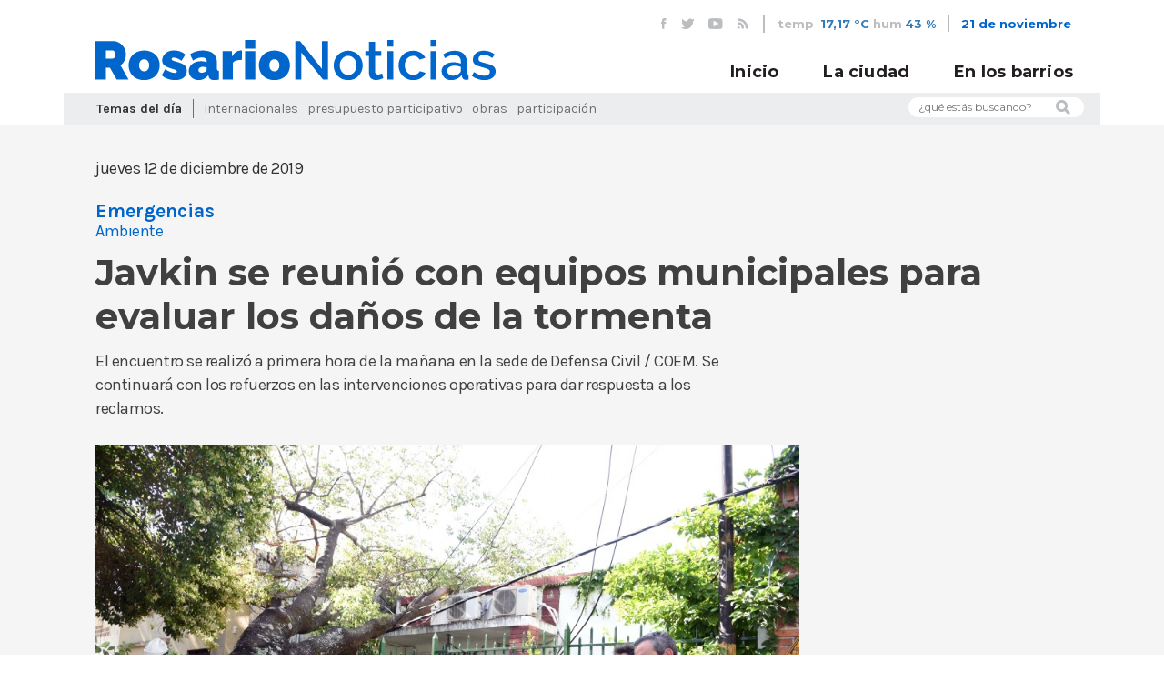

--- FILE ---
content_type: text/html; charset=utf-8
request_url: https://rosarionoticias.gob.ar/page/noticias/id/236898/title/Javkin-se-reuni%C3%B3-con-equipos-municipales-para-evaluar-los-da%C3%B1os-de-la-tormenta
body_size: 45564
content:
<!doctype html>
<!--[if lt IE 7]>      <html class="no-js lt-ie9 lt-ie8 lt-ie7" lang="es"> <![endif]-->
<!--[if IE 7]>         <html class="no-js lt-ie9 lt-ie8" lang="es"> <![endif]-->
<!--[if IE 8]>         <html class="no-js lt-ie9" lang="es"> <![endif]-->
<!--[if gt IE 8]><!--> <html class="no-js" lang="es"> <!--<![endif]-->
<head>

	<meta charset="utf-8">
    <base href="/">
	    <title>Noticias MR | Javkin se reunió con equipos municipales para evaluar los daños de la tormenta</title>
	<meta name="Description" content="El encuentro se realizó a primera hora de la mañana en la sede de Defensa Civil / COEM. Se continuará con los refuerzos en las intervenciones operativas para dar respuesta a los reclamos.">
<meta name="Keywords" content="Rosario, Santa Fe, clima,  Argentina, Municipalidad, MR, noticias, prensa, eventos, agenda, fotos, videos, registro de medios, campañas, cortes de calle, gacetillas, boletines">
<meta property="og:title" content="Javkin se reunió con equipos municipales para evaluar los daños de la tormenta">
<meta property="og:type" content="article">
<meta property="og:url" content="https://rosarionoticias.gob.ar/page/noticias/id/236898/title/Javkin-se-reuni%C3%B3-con-equipos-municipales-para-evaluar-los-da%C3%B1os-de-la-tormenta">
<meta property="og:image" content="https://rosarionoticias.gob.ar/uploads/fotos/p1drt4tbk0ils40b15k88kc18crb.jpg">
<meta property="og:description" content="El encuentro se realizó a primera hora de la mañana en la sede de Defensa Civil / COEM. Se continuará con los refuerzos en las intervenciones operativas para dar respuesta a los reclamos.">
<meta property="twitter:card" content="summary_large_image">
<meta property="twitter:site" content="@munirosario">
<meta property="twitter:creator" content="@munirosario">
<meta property="twitter:title" content="Javkin se reunió con equipos municipales para evaluar los daños de la tormenta">
<meta property="twitter:description" content="El encuentro se realizó a primera hora de la mañana en la sede de Defensa Civil / COEM. Se continuará con los refuerzos en las intervenciones operativas para dar respuesta a los reclamos.">
<meta property="twitter:image" content="https://rosarionoticias.gob.ar/uploads/fotos/p1drt4tbk0ils40b15k88kc18crb.jpg">    
    <meta property="fb:pages" content="459204397515406" />
	<meta name="viewport" content="width=device-width, initial-scale=1">
    <link rel="stylesheet" href="/css/bootstrap.min.css">
    <link href="https://fonts.googleapis.com/css?family=Karla:400,700,400i,700i|Montserrat:400,600,700" rel="stylesheet">
    <link rel="stylesheet" href="//cdn.jsdelivr.net/jquery.slick/1.6.0/slick.css"/>
    <link rel="stylesheet" href="/css/main.css?v=4">
    <link rel="stylesheet" href="/css/slider.css">
    <link rel="stylesheet" href="/css/clima-font.css">
    <link rel="stylesheet" href="/library/jquery_plugins/fancybox/jquery.fancybox.css?v=2.1.4" media="screen">
    <!--[if lt IE 9]>
        <script src="js/vendor/html5-3.6-respond-1.4.2.min.js"></script>
    <![endif]-->
  	<link rel="alternate" type="application/rss+xml"  href="http://www.rosarionoticias.gob.ar/rss/rss.php" title="Noticias MR">
    <link rel="apple-touch-icon" sizes="180x180" href="/apple-touch-icon.png">
    <link rel="icon" type="image/png" sizes="32x32" href="/favicon-32x32.png">
    <link rel="icon" type="image/png" sizes="16x16" href="/favicon-16x16.png">
    <link rel="manifest" href="/site.webmanifest">
    <link rel="mask-icon" href="/safari-pinned-tab.svg" color="#5bbad5">
    <meta name="msapplication-TileColor" content="#da532c">
    <meta name="theme-color" content="#ffffff">

</head>
<body id="noticias">

	<header id="main-header">
        <div class="container">
            <div class="row">
                <div class="col-md-12">
                    <div id="header-top">
                        <ul id="redes-header-top">
                            <li>
                                <a href="https://www.facebook.com/municipalidadrosario" target="_blank"><i class="icon-fb"></i></a>
                            </li>
                            <li>
                                <a href="https://twitter.com/munirosario" target="_blank"><i class="icon-tw"></i></a>
                            </li>
                            <li>
                                <a href="http://www.youtube.com/user/Munirosario?feature=watch" target="_blank"><i class="icon-yt"></i></a>
                            </li>
                            <li>
                                <a href="/rss/rss.php"><i class="icon-rss"></i></a>
                            </li>
                        </ul>
                        <ul id="tiempo-widget">
                        	                            <li>
                                temp <span><a href="/page/clima">17,17 °C</a></span>
                            </li>
                            <li>
                                hum<span><a href="/page/clima">43 %</a></span>
                            </li>
    
                        </ul>
                        
                        <div id="fecha-header-top">
                            21 de noviembre                        </div>
                                            </div>
                </div>
            </div>
        </div>
        <div id="header-fixed">
            <div class="container">
                <div class="row">
                   
                    <div class="col-md-12">
                        
                        <a href="index.php" id="logo-header">
                            <img src="/img/logo-rn.svg" alt="Municipalidad de Rosario">
                        </a>
                        
                        <div id="mobile-menu-container">
                            <button id="buscar-mobile">
                                <i class="icon-lupa"></i>
                            </button>
                            <button id="mobile-menu-bt">
                                <span></span>  
                                <span class="hideBar"></span>  
                                <span></span>  
                            </button>
                        </div>
                        <div id="form-buscar-mobile-header" class="form-buscar-mobile">
                            <form name="formbusqueda" method="post" action="/page/busqueda">
                                  <input type="hidden" name="tipo[]" value="noticia">
                                  <input type="hidden" name="tipo[]" value="evento">
                                  <input type="hidden" name="tipo[]" value="carpeta">
                                  <input type="hidden" name="tipo[]" value="galeria">
                                  <input type="hidden" name="distritos" value="todos">
                                <input type="text" name="busqueda" placeholder="Que estás buscando?"/>
                                <button><i class="icon-lupa"></i></button>
                            </form>
                        </div>
                        <nav id="main-nav">
                            <ul>
                                <li>
                                    <a href="/">Inicio</a>
                                </li>
                                <li>
                                    <a href="/page/noticias/tipo/noticia">La ciudad</a>
                                </li>
                                <li>
                                    <a href="/page/noticias/distrito/todos">En los barrios</a>
                                </li>
                                                            </ul>
                        </nav>
                    </div>
                </div>
            </div>
        </div>
        <div id="nav-mobile">
            <div class="container">
                <div class="row">
                    <div class="col-md-12">
                        <nav id="main-nav-mobile">
                            <ul>
                                <li>
                                    <a href="/">Inicio</a>
                                </li>
                                <li>
                                    <a href="/page/noticias/tipo/noticia">La ciudad</a>
                                </li>
                                <li>
                                    <a href="/page/noticias/distrito/todos">En los barrios</a>
                                </li>
                                <!--
                                <li id="form-buscar-mobile-nav" class="form-buscar-mobile">
                                     <form name="formbusqueda" method="post" action="/page/busqueda">
                                      <input type="hidden" name="tipo[]" value="noticia">
                                      <input type="hidden" name="tipo[]" value="evento">
                                      <input type="hidden" name="tipo[]" value="carpeta">
                                      <input type="hidden" name="tipo[]" value="galeria">
                                      <input type="hidden" name="distritos" value="todos">
                                      <input type="text" name="busqueda"  placeholder="Que estás buscando?"/>
                                        <button><i class="icon-lupa"></i></button>
                                    </form>
                                </li>
-->
                                <li id="temas-dia-mobile">
                                    <h3>Temas del día</h3>
                                    <ul>
                                        <!-- Se completan automaticamente en js -->
                                    </ul>
                                </li>
                                <li id="redes-header-top-mobile">
                                    <ul>
                                        <li>
                                            <a href="https://www.facebook.com/municipalidadrosario" target="_blank"><i class="icon-fb"></i></a>
                                        </li>
                                        <li>
                                            <a href="https://twitter.com/munirosario" target="_blank"><i class="icon-tw"></i></a>
                                        </li>
                                        <li>
                                            <a href="http://www.youtube.com/user/Munirosario?feature=watch" target="_blank"><i class="icon-yt"></i></a>
                                        </li>
                                        <li>
                                            <a href="/rss/rss.php"><i class="icon-rss"></i></a>
                                        </li>
                                    </ul>
                                </li>
                            </ul>
                        </nav>
                    </div>
                </div>
            </div>
        </div>
        <div class="container">
            <div class="row">
                <div class="col-md-12">
                    <div id="header-bottom">
                        <div class="row">
                            <div class="col-md-10">
                                <div id="temas-dia">
                                    <h4>Temas del día</h4>
                                    <ul>
																					<li><a href="/page/noticias/tag/Internacionales">Internacionales</a></li>
																					<li><a href="/page/noticias/tag/Presupuesto+Participativo">Presupuesto Participativo</a></li>
																					<li><a href="/page/noticias/tag/Obras">Obras</a></li>
																					<li><a href="/page/noticias/tag/Participaci%C3%B3n">Participación</a></li>
																				                                   
                                    </ul>
                                </div>
                            </div>
                            <div class="col-md-2">
                                <form id="form-buscar" name="formbusqueda" method="post" action="/page/busqueda">
                                  <input type="hidden" name="tipo[]" value="noticia">
                                  <input type="hidden" name="tipo[]" value="evento">
                                  <input type="hidden" name="tipo[]" value="carpeta">
                                  <input type="hidden" name="tipo[]" value="galeria">
                                  <input type="hidden" name="distritos" value="todos">
								  <input type="text" name="busqueda" placeholder="¿qué estás buscando?">                                   
                                    <i class="icon-lupa"></i>
                                </form>
                            </div>
                        </div>
                    </div>
    
                </div>
    
            </div>
        </div>
    
    </header>

	<div id="cuerpo">
  			<div class="container">

                <div class="row">
                    <div class="col-md-12">
                        <article id="noticia-detalle">
                            <header>

                                <div class="row">
                                    <div class="col-md-12">
                                        <div class="noticia-meta">
                                            <time class="noticia-fecha">
                                                jueves 12 de diciembre de 2019                                            </time>
                                        </div>
                                        <div id="noticia-share">
                                            <div class="addthis_inline_share_toolbox"></div>
                                        </div>
                                        <div class="clearfix"></div>
                                    </div>

                                </div>
                                <div class="row">
                                    <div class="col-md-12">
                                        <div class="noticia-meta">
                                                                                            	<h4  class="noticia-categoria">Emergencias</h4>
	                                                                                        		<h5 class="noticia-tag">Ambiente</h5>
    	                                                                            </div>

                                    </div>  
                                </div>

                                <h1 class="noticia-titular">
                                    Javkin se reunió con equipos municipales para evaluar los daños de la tormenta                                </h1>
                                <h3 class="noticia-bajada">
                                    El encuentro se realizó a primera hora de la mañana en la sede de Defensa Civil / COEM. Se continuará con los refuerzos en las intervenciones operativas para dar respuesta a los reclamos.                                </h3>
                            </header>

                            <section class="noticia-thumbnail">
                                                                    <div class="cycle-slideshow" data-cycle-fx="scrollHorz" data-cycle-slides="> .item" data-cycle-timeout="0" data-cycle-swipe=true data-cycle-swipe-fx=scrollHorz data-cycle-overlay-template="<h5 class='noticia-thumbnail-pie'> <span class='noticia-thumbnail-creditos'>{{title}}</span>{{desc}}</h5>">
                                    <div class="cycle-overlay custom"></div>
                                    <!-- data-cycle-timeout="2000" data-cycle-pause-on-hover="true" -->
                                        <!--<div class="cycle-pager"></div>-->
                                                                                             <div class="item" data-cycle-desc="Recorrida operativo post tormenta - Subsecretaría de Comunicación Social (Silvio Moriconi)" ><img src="/library/timthumb/timthumb.php?src=/uploads/fotos/p1drt4tbk0ils40b15k88kc18crb.jpg&h=634&w=950&zc=1" title="236846 | Recorrida operativo post tormenta - Subsecretaría de Comunicación Social (Silvio Moriconi)" ></div>
                                                                                                        <div class="item" data-cycle-desc="Recorrida operativo post tormenta - Subsecretaría de Comunicación Social (Silvio Moriconi)" ><img src="/library/timthumb/timthumb.php?src=/uploads/fotos/p1drt4tbk01ekmjd8aop1oruef27.jpg&h=634&w=950&zc=1" title="236842 | Recorrida operativo post tormenta - Subsecretaría de Comunicación Social (Silvio Moriconi)" ></div>
                                                                                                        <div class="item" data-cycle-desc="Recorrida operativo post tormenta - Subsecretaría de Comunicación Social (Silvio Moriconi)" ><img src="/library/timthumb/timthumb.php?src=/uploads/fotos/p1drt4tbjv19512brt6c1rd31e0f5.jpg&h=634&w=950&zc=1" title="236840 | Recorrida operativo post tormenta - Subsecretaría de Comunicación Social (Silvio Moriconi)" ></div>
                                                                                                        <div class="item" data-cycle-desc="Recorrida operativo post tormenta - Subsecretaría de Comunicación Social (Silvio Moriconi)" ><img src="/library/timthumb/timthumb.php?src=/uploads/fotos/p1drt4tbk11ouv5t8ltd1bj01qdnc.jpg&h=634&w=950&zc=1" title="236847 | Recorrida operativo post tormenta - Subsecretaría de Comunicación Social (Silvio Moriconi)" ></div>
                                                                                                        <div class="item" data-cycle-desc="Recorrida operativo post tormenta - Subsecretaría de Comunicación Social (Silvio Moriconi)" ><img src="/library/timthumb/timthumb.php?src=/uploads/fotos/p1drt4tbju1skji9516i81aard6a4.jpg&h=634&w=950&zc=1" title="236839 | Recorrida operativo post tormenta - Subsecretaría de Comunicación Social (Silvio Moriconi)" ></div>
                                                                                                        <div class="item" data-cycle-desc="Recorrida operativo post tormenta - Subsecretaría de Comunicación Social (Silvio Moriconi)" ><img src="/library/timthumb/timthumb.php?src=/uploads/fotos/p1drt4tbk01gohum113vq1vr61m3r6.jpg&h=634&w=950&zc=1" title="236841 | Recorrida operativo post tormenta - Subsecretaría de Comunicación Social (Silvio Moriconi)" ></div>
                                                                                                                                    <div class="cycle-prev"></div>
                                        <div class="cycle-next"></div>
                                                                            </div>
                                                            </section>
                            <section class="noticia-contenido">
								<p>Este mi&eacute;rcoles 12 de diciembre a la ma&ntilde;ana, el intendente Pablo Javkin junto al secretario de Ambiente y Espacios P&uacute;blicos, Diego Leone y el subdirector de Defensa Civil, Gonzalo Ratner, se reunieron para&nbsp;analizar&nbsp;las consecuencias de la fuerte tormenta de anoche y reforzar el trabajo de las cuadrillas municipales para&nbsp;normalizar la situaci&oacute;n.&nbsp;Luego de la reuni&oacute;n, Javkin y Leone recorrieron diferentes barrios para evaluar el trabajo de los equipos y considerar nuevas necesidades.</p>
<p>Javkin enfatiz&oacute;: "Sabemos que a veces las alertas meteorol&oacute;gicas no se concretan pero le pedimos a los vecinos y las vecinas que las escuchen y les hagan caso. Vamos a tener un verano con tormentas, fen&oacute;menos que son muy r&aacute;pidos, sobre todo en los meses de verano. Estamos trabajando en un comit&eacute; de crisis que por supuesto lo vamos a tener de manera permanente, porque estos fen&oacute;menos se van a seguir repitiendo".</p>
<p>Las r&aacute;fagas de vientos fueron de m&aacute;s de cien kil&oacute;metros por hora y por este motivo hubo, al momento, 370 reclamos de &aacute;rboles ca&iacute;dos y ramas,&nbsp;50 columnas afectadas y 18 voladuras de techos u otros elementos registradas. Desde Defensa Civil recordaron que los reclamos deben realizarse a la l&iacute;nea gratuita 103.</p>
<p>Asimismo, Leone mencion&oacute; las medidas que se est&aacute;n realizando: "En principio estamos desobstruyendo las calles por los &aacute;rboles ca&iacute;dos. Con una tormenta de este calibre tenemos que tener en cuenta que venimos con un sistema de podas y que vamos a continuar. Sabemos que la tormenta afecta tambi&eacute;n al alumbrado p&uacute;blico, en lo que tambi&eacute;n estamos trabajando".</p>
<p>Y agreg&oacute;: "Lo m&aacute;s importante es que podamos preveer estas tormentas, fue sin lluvia y ve&iacute;amos muchas bocas de tormentas con muchos papeles, bolsas, y como dec&iacute;a el intendente los vecinos tienen que tener en cuenta de no tirar la basura si hay alerta, no dejarla afuera de los contenedores tampoco, que es fundamental".</p>
<p>"Ser&aacute;n 48 horas de intenso trabajo para normalizar la ciudad y queremos destacar el sistema de reclamos que funcionan: el 103 la l&iacute;nea gratuita de Defensa Civil y el 147 que toma el resto de los reclamos", finaliz&oacute;.</p>
<blockquote class="twitter-tweet" data-lang="es">
<p lang="es" dir="ltr">🚧👷🏼&zwj;♂️ Con las &aacute;reas operativas de <a href="https://twitter.com/MuniRosario?ref_src=twsrc%5Etfw">@MuniRosario</a> estamos atendiendo los inconvenientes causados por las tormentas.<br /><br />ℹ️ Por consultas o para informar alg&uacute;n da&ntilde;o por el temporal, pod&eacute;s comunicarte al 103 📞 Defensa Civil. <a href="https://t.co/Pxk3jAg39b">pic.twitter.com/Pxk3jAg39b</a></p>
&mdash; Secretar&iacute;a de Ambiente y Espacio P&uacute;blico (@AmbienteyEP) <a href="https://twitter.com/AmbienteyEP/status/1205110036005044224?ref_src=twsrc%5Etfw">12 de diciembre de 2019</a></blockquote>
<script async="" src="https://platform.twitter.com/widgets.js" charset="utf-8"></script>                                
                                                            </section>
                            
                                                        
                            
                            <!--<section class="noticia-imagen">
                                <img src="img/noticia-imagen.jpg" alt="Noticia Imagen" />
                                <h5 class="noticia-thumbnail-pie">Los carritos y bolsas de tela reemplazan a las bolsas de polietileno (pié de foto)</h5>
                                <h6 class="noticia-thumbnail-creditos">Municipalidad de Rosario (créditos de foto)</h6>
                            </section>-->
                        </article>
                    </div>
                </div>
               
                                    <div class="noticias-relacionadas">
                        <div class="row">
                            <div class="col-md-12">
                                <h3 class="marca-seccion-home"><span>Noticias relacionadas</span></h3>
                            </div>
                        </div>
                        <div class="row">
                                                        <div class="col-md-3 col-sm-6">
                                <div class="nota nota-secundaria">
                                    <div class="nota-contenido alto-2">
                                        <div class="nota-contenido-inner">
                                            <a href="/page/noticias/id/236787/title/La-Municipalidad-concret%C3%B3-acciones-urbanas-y-sociales-en-barrio-Ol%C3%ADmpico-del-distrito-Norte">
                                                <h3 class="nota-categoria">Convivencia</h3>
                                            </a>
                                            <a href="/page/noticias/id/236787/title/La-Municipalidad-concret%C3%B3-acciones-urbanas-y-sociales-en-barrio-Ol%C3%ADmpico-del-distrito-Norte">
                                                <h2 class="nota-titulo">La Municipalidad concretó acciones urbanas y sociales en barrio Olímpico del distrito Norte</h2>
                                            </a>
                                        </div>
                                        <div class="nota-triangulo"></div>
                                    </div>
                                    <div class="nota-imagen alto-2" style="background-image: url(/library/timthumb/timthumb.php?src=/uploads/fotos/p1drqumagog5rri417731jgn15io9.JPG&w=800)">
                                        <a href="/page/noticias/id/236787/title/La-Municipalidad-concret%C3%B3-acciones-urbanas-y-sociales-en-barrio-Ol%C3%ADmpico-del-distrito-Norte" class="nota-extracto-hover">
                                            <p>En el habitual operativo integral de los miércoles, cuadrillas de diversas áreas trabajaron de manera coordinada en la zona delimitada por calles Salvat, 1379, Mocoretá y Blomberg.</p>
                                        </a>
                                    </div>
                                </div>
                            </div>
                                                        <div class="col-md-3 col-sm-6">
                                <div class="nota nota-secundaria">
                                    <div class="nota-contenido alto-2">
                                        <div class="nota-contenido-inner">
                                            <a href="/page/noticias/id/231234/title/Ante-la-bajante-del-r%C3%ADo%2C-se-reiteran-recomendaciones-de-seguridad-y-sanidad">
                                                <h3 class="nota-categoria">Prevención</h3>
                                            </a>
                                            <a href="/page/noticias/id/231234/title/Ante-la-bajante-del-r%C3%ADo%2C-se-reiteran-recomendaciones-de-seguridad-y-sanidad">
                                                <h2 class="nota-titulo">Ante la bajante del río, se reiteran recomendaciones de seguridad y sanidad</h2>
                                            </a>
                                        </div>
                                        <div class="nota-triangulo"></div>
                                    </div>
                                    <div class="nota-imagen alto-2" style="background-image: url(/library/timthumb/timthumb.php?src=/uploads/fotos/p1doh596gajcqenu11ift35blf6.jpg&w=800)">
                                        <a href="/page/noticias/id/231234/title/Ante-la-bajante-del-r%C3%ADo%2C-se-reiteran-recomendaciones-de-seguridad-y-sanidad" class="nota-extracto-hover">
                                            <p>En vistas de la proximidad del comienzo de la temporada de verano, Defensa Civil acerca una serie de consejos para preservar la seguridad de navegantes y bañistas.</p>
                                        </a>
                                    </div>
                                </div>
                            </div>
                                                    </div>
                </div>
			            
                                <div class="noticias-interesantes">
                        <div class="row">
                            <div class="col-md-12">
                                <h3 class="marca-seccion-home"><span>Te puede interesar</span></h3>
                            </div>
                        </div>
                        <div class="row">
                                                        <div class="col-md-3 col-sm-6">
                                <div class="nota nota-secundaria">
                                    <div class="nota-contenido alto-2">
                                        <div class="nota-contenido-inner">
                                            <a href="/page/noticias/id/632828/title/Rosario-profundiza-v%C3%ADnculos-de-cooperaci%C3%B3n-con-la-ciudad-hermana-de-Shanghai">
                                                <h3 class="nota-categoria">Internacionales</h3>
                                            </a>
                                            <a href="/page/noticias/id/632828/title/Rosario-profundiza-v%C3%ADnculos-de-cooperaci%C3%B3n-con-la-ciudad-hermana-de-Shanghai">
                                                <h2 class="nota-titulo">Rosario profundiza vínculos de cooperación con la ciudad hermana de Shanghai</h2>
                                            </a>
                                        </div>
                                        <div class="nota-triangulo"></div>
                                    </div>
                                    <div class="nota-imagen alto-2" style="background-image: url(/library/timthumb/timthumb.php?src=/uploads/fotos/p1jaf11ica142b1ggtood1v8s8di9.jpg&w=800)">
                                        <a href="/page/noticias/id/632828/title/Rosario-profundiza-v%C3%ADnculos-de-cooperaci%C3%B3n-con-la-ciudad-hermana-de-Shanghai" class="nota-extracto-hover">
                                            <p>Javkin recibió en el Palacio de los Leones a una delegación de la ciudad china; se abordaron perspectivas de colaboración en áreas vinculadas a economía, comercio, inversión y desarrollo urbano</p>
                                        </a>
                                    </div>
                                </div>
                            </div>
                                                        <div class="col-md-3 col-sm-6">
                                <div class="nota nota-secundaria">
                                    <div class="nota-contenido alto-2">
                                        <div class="nota-contenido-inner">
                                            <a href="/page/noticias/id/632827/title/Con-cerca-de-36.000-votos%2C-cerr%C3%B3-el-Presupuesto-Participativo-2026%3A-cu%C3%A1les-son-los-24-proyectos-ganadores">
                                                <h3 class="nota-categoria">Presupuesto Participativo</h3>
                                            </a>
                                            <a href="/page/noticias/id/632827/title/Con-cerca-de-36.000-votos%2C-cerr%C3%B3-el-Presupuesto-Participativo-2026%3A-cu%C3%A1les-son-los-24-proyectos-ganadores">
                                                <h2 class="nota-titulo">Con cerca de 36.000 votos, cerró el Presupuesto Participativo 2026: cuáles son los 24 proyectos ganadores</h2>
                                            </a>
                                        </div>
                                        <div class="nota-triangulo"></div>
                                    </div>
                                    <div class="nota-imagen alto-2" style="background-image: url(/library/timthumb/timthumb.php?src=/uploads/fotos/p1jaj52vpu1ul3n9r11bf1jtq670a.jpg&w=800)">
                                        <a href="/page/noticias/id/632827/title/Con-cerca-de-36.000-votos%2C-cerr%C3%B3-el-Presupuesto-Participativo-2026%3A-cu%C3%A1les-son-los-24-proyectos-ganadores" class="nota-extracto-hover">
                                            <p>El municipio dio a conocer las iniciativas elegidas, cuatro por cada distrito y que serán ejecutadas el próximo año. Aumentó el voto de jóvenes de entre 13 y 18 años.</p>
                                        </a>
                                    </div>
                                </div>
                            </div>
                                                        <div class="col-md-3 col-sm-6">
                                <div class="nota nota-secundaria">
                                    <div class="nota-contenido alto-2">
                                        <div class="nota-contenido-inner">
                                            <a href="/page/noticias/id/632809/title/Impacto-de-la-tormenta-en-Rosario%3A-13%2C3-mm-de-lluvia-y-r%C3%A1fagas-de-75-km-h">
                                                <h3 class="nota-categoria">Emergencias</h3>
                                            </a>
                                            <a href="/page/noticias/id/632809/title/Impacto-de-la-tormenta-en-Rosario%3A-13%2C3-mm-de-lluvia-y-r%C3%A1fagas-de-75-km-h">
                                                <h2 class="nota-titulo">Impacto de la tormenta en Rosario: 13,3 mm de lluvia y ráfagas de 75 km/h</h2>
                                            </a>
                                        </div>
                                        <div class="nota-triangulo"></div>
                                    </div>
                                    <div class="nota-imagen alto-2" style="background-image: url(/library/timthumb/timthumb.php?src=/uploads/fotos/p1jai78kbi1uv69rfk2m1gt7s09a.jpg&w=800)">
                                        <a href="/page/noticias/id/632809/title/Impacto-de-la-tormenta-en-Rosario%3A-13%2C3-mm-de-lluvia-y-r%C3%A1fagas-de-75-km-h" class="nota-extracto-hover">
                                            <p>Al alerta meteorológica de nivel amarillo se sumó un Aviso a Corto Plazo (ACP). Se registraron numerosos reclamos; una cuadrilla municipal liberó un móvil policial atrapado por un árbol caído</p>
                                        </a>
                                    </div>
                                </div>
                            </div>
                                                        <div class="col-md-3 col-sm-6">
                                <div class="nota nota-secundaria">
                                    <div class="nota-contenido alto-2">
                                        <div class="nota-contenido-inner">
                                            <a href="/page/noticias/id/632750/title/Se-viene-el-gran-Festival-por-las-Personas-Mayores%3A-municipio%2C-UNR-y-Provincia-juntos-en-la-Ex-Rural">
                                                <h3 class="nota-categoria">Adultos mayores</h3>
                                            </a>
                                            <a href="/page/noticias/id/632750/title/Se-viene-el-gran-Festival-por-las-Personas-Mayores%3A-municipio%2C-UNR-y-Provincia-juntos-en-la-Ex-Rural">
                                                <h2 class="nota-titulo">Se viene el gran Festival por las Personas Mayores: municipio, UNR y Provincia juntos en la Ex Rural</h2>
                                            </a>
                                        </div>
                                        <div class="nota-triangulo"></div>
                                    </div>
                                    <div class="nota-imagen alto-2" style="background-image: url(/library/timthumb/timthumb.php?src=/uploads/fotos/p1jahmkph6ocrou86bt13jg17lv7.jpg&w=800)">
                                        <a href="/page/noticias/id/632750/title/Se-viene-el-gran-Festival-por-las-Personas-Mayores%3A-municipio%2C-UNR-y-Provincia-juntos-en-la-Ex-Rural" class="nota-extracto-hover">
                                            <p>Será el miércoles 26 de noviembre, de 10 a 13, en bulevar Oroño 2493. Contará con clases abiertas de gimnasia, peña de folclore y un cierre con banda musical. Acceso libre y gratuito.</p>
                                        </a>
                                    </div>
                                </div>
                            </div>
                                                    </div>
                    </div>
                
            </div>
                            
            
	</div><!--fin cuerpo -->
    
    <footer>
        <div class="container">
            <div class="row">
                <div class="col-md-12">
                    <nav id="categorias-footer">
                    	<ul>
						                            <li><a href="/page/noticias/tag/Internacionales">Internacionales</a></li>
                                                    <li><a href="/page/noticias/tag/Presupuesto+Participativo">Presupuesto Participativo</a></li>
                                                    <li><a href="/page/noticias/tag/Obras">Obras</a></li>
                                                    <li><a href="/page/noticias/tag/Participaci%C3%B3n">Participación</a></li>
                                                    <li><a href="/page/noticias/tag/Emergencias">Emergencias</a></li>
                                                    <li><a href="/page/noticias/tag/Prevenci%C3%B3n">Prevención</a></li>
                                                    <li><a href="/page/noticias/tag/Adultos+mayores">Adultos mayores</a></li>
                                                    <li><a href="/page/noticias/tag/Desarrollo+Humano">Desarrollo Humano</a></li>
                                                    <li><a href="/page/noticias/tag/Cultura">Cultura</a></li>
                                                    <li><a href="/page/noticias/tag/Salud">Salud</a></li>
                                                    <li><a href="/page/noticias/tag/Econom%C3%ADa+social">Economía social</a></li>
                                                    <li><a href="/page/noticias/tag/Ferias">Ferias</a></li>
                                                    <li><a href="/page/noticias/tag/Emprendimientos">Emprendimientos</a></li>
                                                    <li><a href="/page/noticias/tag/Producci%C3%B3n">Producción</a></li>
                                                    <li><a href="/page/noticias/tag/Turismo">Turismo</a></li>
                                                    <li><a href="/page/noticias/tag/Movilidad">Movilidad</a></li>
                                                    <li><a href="/page/noticias/tag/Transporte">Transporte</a></li>
                                                    <li><a href="/page/noticias/tag/Servicios">Servicios</a></li>
                                                    <li><a href="/page/noticias/tag/Tr%C3%A1nsito">Tránsito</a></li>
                                                    <li><a href="/page/noticias/tag/Tricentenario">Tricentenario</a></li>
                                                    <li><a href="/page/noticias/tag/J%C3%B3venes">Jóvenes</a></li>
                                                    <li><a href="/page/noticias/tag/Infancias">Infancias</a></li>
                                                    <li><a href="/page/noticias/tag/Control">Control</a></li>
                                                    <li><a href="/page/noticias/tag/Recreaci%C3%B3n">Recreación</a></li>
                                                    <li><a href="/page/noticias/tag/Capacitaci%C3%B3n">Capacitación</a></li>
                                                    <li><a href="/page/noticias/tag/G%C3%A9nero">Género</a></li>
                                                    <li><a href="/page/noticias/tag/DDHH">DDHH</a></li>
                                                    <li><a href="/page/noticias/tag/Ambiente">Ambiente</a></li>
                                                    <li><a href="/page/noticias/tag/Deportes">Deportes</a></li>
                                                    <li><a href="/page/noticias/tag/Fiestas">Fiestas</a></li>
                                                    <li><a href="/page/noticias/tag/Distritos">Distritos</a></li>
                                                    <li><a href="/page/noticias/tag/Convivencia">Convivencia</a></li>
                                                    <li><a href="/page/noticias/tag/Empleo">Empleo</a></li>
                        						                        </ul>
                    </nav>
                    <div id="prensa-footer">
                        <h5>medios de prensa: <a href="/page/areaprivada/do/login">ingreso</a>|<a href="/page/areaprivada/do/registro">registro</a></h5>
                    </div>
                    <div id="navegacion-footer">
                        <nav id="footer-nav">
                            <ul>
                                <li>
                                    <a href="http://www.rosario.gob.ar" target="_blank">rosario.gob.ar</a>
                                </li>
                                <li>
                                    <a href="/page/terminos">términos y condiciones</a>
                                </li>
                                <li>
                                    <a href="/page/contacto">contacto</a>
                                </li>
                            </ul>
                        </nav>
                        <a href="#" id="logo-footer">
                            <img src="img/logo-rn.svg" style="max-height: 18px; max-width: 180px" alt="" />
                        </a>    
                    </div>
                    <div id="footer-final">
                        Municipalidad de Rosario   |   Subsecretaría de Comunicación Social   |   Buenos Aires 711 3º piso   |   Rosario, Santa Fe Argentina   |   2025   |   Todos los derechos reservados
                    </div>
                </div>
            </div>
        </div>
    </footer>    

	<script src="https://ajax.googleapis.com/ajax/libs/jquery/2.2.4/jquery.min.js"></script>
	<script src="//cdn.jsdelivr.net/jquery.slick/1.6.0/slick.min.js"></script>
	<script src="/js/vendor/font-observer.js"></script>
	<script src="/js/main.js"></script>

	<script src="/library/jquery_plugins/jquery.cycle2.min.js"></script>
    <script src="/library/jquery_plugins/jquery.cycle2.swipe.min.js"></script>
    <script src="/library/jquery_plugins/jquery.easing.1.3.js"></script>
    <script src="/library/jquery_plugins/fancybox/jquery.fancybox.pack.js?v=2.1.4"></script>
	<script src="library/jquery_plugins/fancybox/helpers/jquery.fancybox-media.js"></script>
    <script src="https://ajax.aspnetcdn.com/ajax/jquery.validate/1.10.0/jquery.validate.min.js"></script>
	<script src="/library/jquery_plugins/responsive-calendar/0.4/js/responsive-calendar.js"></script>
    
    <script>
		$(document).ready(function () {	
			$(".fancybox").fancybox({
				padding:0,
				helpers	: {
		            media: true,
					title	: {
					type: 'outside'
					},
					overlay : {
						css : {
							'background' : 'rgba(0, 0, 0, 0.85)'
						}
					}
				}
			});
			
			$("#contactform").validate();
	
			$("#boletinform").validate();
			
			$("#regform").validate({
				rules: {
					nombre: "required",
					apellido: "required",
					pwd: {
						required: true,
						minlength: 5
					},
					pwd2: {
						required: true,
						minlength: 5,
						equalTo: "#pwd"
					},
					email: {
						required: true,
						email: true,
						remote: "/ajax/areaprivadacheck.php"
					},
					conforme: "required"
				},
				messages: {
					nombre: "Por favor ingrese su nombre",
					apellido: "Por favor ingrese sus apellidos",
					pwd: {
						required: "Por favor escriba una contraseña",
						minlength: "La contraseña debe tener como mínimo 5 caracteres"
					},
					pwd2: {
						required: "Por favor escriba una contraseña",
						minlength: "La contraseña debe tener como mínimo 5 caracteres",
						equalTo: "Por favor escriba la misma contraseña que antes"
					},
					email: {
						required: "Por favor escriba su email",
						email: "Por favor ingrese una casilla de correo válida",
						remote: "El email ya esta registrado"
					},
					conforme: "Debe aceptar las condiciones de uso"
				}
			});
			
			$("#dataform").validate({
				rules: {
					nombre: "required",
					apellido: "required",
					pwd2: {
						equalTo: "#pwd"
					},
					email: {
						required: true,
						email: true,
						remote: "/ajax/areaprivadacheck.php?ignore=em"
					},
					conforme: "required"
				},
				messages: {
					nombre: "Por favor ingrese su nombre",
					apellido: "Por favor ingrese sus apellidos",
					pwd: {
						minlength: "La contraseña debe tener como mínimo 5 caracteres"
					},
					pwd2: {
						minlength: "La contraseña debe tener como mínimo 5 caracteres",
						equalTo: "Por favor escriba la misma contraseña que antes"
					},
					email: {
						required: "Por favor escriba su email",
						email: "Por favor ingrese una casilla de correo válida",
						remote: "El email ya esta registrado"
					},
					conforme: "Debe aceptar las condiciones de uso"
				}
			});
			
		});
	</script>
    
	<script>
      (function(i,s,o,g,r,a,m){i['GoogleAnalyticsObject']=r;i[r]=i[r]||function(){
      (i[r].q=i[r].q||[]).push(arguments)},i[r].l=1*new Date();a=s.createElement(o),
      m=s.getElementsByTagName(o)[0];a.async=1;a.src=g;m.parentNode.insertBefore(a,m)
      })(window,document,'script','//www.google-analytics.com/analytics.js','ga');
    
      ga('create', 'UA-51634039-1', 'rosarionoticias.gob.ar');
      ga('send', 'pageview');
    
    </script>
  
  	<!-- Go to www.addthis.com/dashboard to customize your tools -->
	<script type="text/javascript" src="//s7.addthis.com/js/300/addthis_widget.js#pubid=ra-537370645d954762"></script>

	</body>
</html>


--- FILE ---
content_type: text/css; charset=utf-8
request_url: https://rosarionoticias.gob.ar/css/main.css?v=4
body_size: 70744
content:
@font-face {
    font-family: 'sandia';
    src:  url('../fonts/sandia.eot?6xqkly');
    src:  url('../fonts/sandia.eot?6xqkly#iefix') format('embedded-opentype'),
        url('../fonts/sandia.ttf?6xqkly') format('truetype'),
        url('../fonts/sandia.woff?6xqkly') format('woff'),
        url('../fonts/sandia.svg?6xqkly#sandia') format('svg');
    font-weight: normal;
    font-style: normal;
}

[class^="icon-"], [class*=" icon-"] {
    /* use !important to prevent issues with browser extensions that change fonts */
    font-family: 'sandia' !important;
    speak: none;
    font-style: normal;
    font-weight: normal;
    font-variant: normal;
    text-transform: none;
    line-height: 1;

    /* Better Font Rendering =========== */
    -webkit-font-smoothing: antialiased;
    -moz-osx-font-smoothing: grayscale;
}

.embed-container { position: relative; padding-bottom: 56.25%; height: 0; overflow: hidden; max-width: 100%; } 
.embed-container iframe, .embed-container object, .embed-container embed { position: absolute; top: 0; left: 0; width: 100%; height: 100%; }

.icon-ubicacion:before {
    content: "\e90e";  
}
.icon-colectivo:before {
    content: "\e905";  
}
.icon-chevron-right:before {
    content: "\e90b";  
}
.icon-chevron-left:before {
    content: "\e902";  
}
.icon-play-2:before {
    content: "\e901";  
}
.icon-agenda:before {
    content: "\e900";  
}
.icon-fb:before {
    content: "\e903";  
}
.icon-lupa:before {
    content: "\e904";  
}
.icon-more:before {
    content: "\e90c";  
}
.icon-play:before {
    content: "\e906";
}
.icon-rss:before {
    content: "\e907";  
}
.icon-tw:before {
    content: "\e908";  
}
.icon-wha:before {
    content: "\e909";  
}
.icon-yt:before {
    content: "\e90a";  
}
.icon-warning:before {
    content: "\e90d";
}

/*
 * Prevenir FOUT
 */

h1,h2,h3,h4,h5,h6,p,ul{
    opacity: 0;        
    transition: .5s all ease;
}
.fonts-loaded h1, .fonts-loaded h2, .fonts-loaded h3, .fonts-loaded h4, .fonts-loaded h5,.fonts-loaded h6, .fonts-loaded p , .fonts-loaded ul{
    opacity: 1;    
}


/*
 * GRILLA
 */

@media(min-width:1450px){
    .container {
        width: 1370px;
    }
}

@media (min-width: 600px) and (max-width:992px){

    .col-md-6{
        width: 100%;
    }
    .col-sm-6  {
        width: 50%;     
    }
    .col-sm-1, .col-sm-2, .col-sm-3, .col-sm-4, .col-sm-5, .col-sm-6, .col-sm-7, .col-sm-8, .col-sm-9, .col-sm-10, .col-sm-11, .col-sm-12 {
        float: left;
    }
}

@media(max-width:600px){
    .container{
        padding: 0;
    }
    .col-md-6, .col-md-12{ 
        padding: 0;
    }
    .row {
        margin: 0;
    }
}



/*
 * ESTILOS GENERALES
 */

*{
    font-family: Montserrat,Arial,Helvetica,Arial,sans-serif;
}

ul{list-style: none;padding: 0;margin: 0;}

/* 
 * HEADER
 */

header{
    padding-top: 16px;
}
#header-top{
    text-align: right;
    padding-right: 32px;
}


#logo-header{
    margin-top: 8px;
    margin-bottom: 4px;
    padding-left: 35px;
    display: block;
    float: left;
}
#logo-header img,#logo-header svg{
    width: 440px;
}


@media(min-width:1200px){
    .fixed #logo-header img, .fixed #logo-header svg{
        width: 330px; 
    }
}


@media(max-width:1200px){
    #logo-header{
        margin-bottom: -7px;
        padding-left: 30px;
    }
    #logo-header img, #logo-header svg {
        width: 330px;
    }
}
@media(max-width:992px){
    #logo-header{
        margin-bottom: 0;
        display: inline-block;
        padding-left: 40px;
    }
    #logo-header img,#logo-header svg{
        width: 319px;
    }
}

@media(max-width:768px){
    #main-header{
        padding-bottom: 10px;
    }
    #logo-header{
        padding-left: 2px;
    }
    #logo-header img, #logo-header svg{
        width: 283px;
    }
}
@media(max-width:600px){
    #main-header{
        padding-bottom: 0;
        padding: 0;
    }
    #logo-header{
        padding-left: 30px;
    }

}

@media(max-width:480px){
    #logo-header{
        padding-left: 0px;
    }
    #logo-header img, #logo-header svg{
        width: 210px;
    }

}

/*
 * REDES TOP
 */

#redes-header-top{display: inline-block;border-right: 2px solid #BBBDC0;padding-right: 10px;}
#redes-header-top li{
    display: inline-block;
    margin: 0 6px;
}
#redes-header-top li a{
    color: #BBBDC0;
    font-size: 11.5px;
}




/*
 * TIEMPO WIDGET
 */

#tiempo-widget{
    display: inline-block;
    padding-right: 9px;
    padding-left: 10px;
}
#tiempo-widget li{
    font-family: Montserrat;
    font-size: 13px;
    font-weight: bold;
    color: #BBBDC0;
    display: inline-block;
}
#tiempo-widget li span{
    color: #0066CC;
    margin-left: 3px;
}

/*
 * FECHA HEADER
 */

#fecha-header-top{
    font-size: 13px;
    font-weight: bold;
    color: #0066CC;
    display: inline-block;
    border-left: 2px solid #BBBDC0;
    padding-left: 13px;
}

/*
 * USER HEADER
 */

#user-top{
    font-size: 13px;
    font-weight: bold;
    color: #0066CC;
    display: inline-block;
    border-left: 2px solid #BBBDC0;
    padding-left: 13px;
    margin-left: 13px;
}
#user-top a {
    border-left: 2px solid #BBBDC0;
    padding-left: 13px;
	margin-left: 13px;
}


@media(max-width:992px){
    #header-top{
        margin-top: -7px;
        margin-bottom: 18px;
    }
    #redes-header-top li a{
        font-size: 16px;
    }
    #tiempo-widget li{
        font-size: 16px;
    }
    #fecha-header-top{
        font-size: 16px;
    }
}
@media(max-width:768px){
    #header-top{
        display: none;

    }

}


/*
 * NAV
 */

#main-nav{text-align: right;margin-top: 31px;padding-right: 30px;}
#main-nav ul{
    list-style: none;
}

#main-nav ul li{
    display: inline-block;
    margin-left: 45px;
}
#main-nav ul li a{
    font-size: 18px;
    color: #231F20;
    font-weight: bold;
    transition: .2s all ease;
    letter-spacing: 0.2px;
}
#main-nav ul li a:hover{
    color: #F6921E;
}

@media(max-width:1200px){
    #main-nav{
        margin-top: 27px;
    }
    #main-nav ul li{
        margin-left: 36px;
    }
    #main-nav ul li a{
        font-size: 17px;
    }

}
@media(max-width:992px){
    #main-nav{
        display: none;
        z-index: 15;
        background: rgba(255, 255, 255, 0.96);
        left: 0;
        right: 0;
        top: 0;
        margin-top: 0;
        bottom: 0;
    }
    #main-nav ul{
        width: 750px;
        padding-right: 20px;
        padding-left: 20px;
        margin-right: auto;
        margin-left: auto;
        margin-top: 74px;
    }
    #main-nav ul li{
        display: block;
        text-align: left;
    }
    #main-nav ul li a{
        font-size: 30px;
    }
}
@media(max-width:768px){
    #main-nav ul{
        width: 100%;
    }
}
@media(min-width:1450px){
    #main-nav ul li a{
        font-size: 21px;
    }
}



/*
 * MOBILE NAV
 */

#mobile-menu-container{
    display: none;
    float: right;
    margin-top: 5px;
    padding-right: 0;
}
#mobile-menu-container button{
    background: none;
    border: none;
    margin-top: 0px;
    color: #6E6F71;
    padding: 11px 14px;
    cursor: pointer;
    outline: none;
}
.nav-mobile-open #mobile-menu-container button{
    margin-top: 3px;
}
#mobile-menu-container button#buscar-mobile{
    font-size: 24px;
    margin-top: -2px;
    outline: none;
}
.search-mobile-open #mobile-menu-container button#buscar-mobile{
    background: #e1f9ff;
}
#mobile-menu-bt{
    float: right;
    margin-left: 10px;
    position: relative;
    z-index: 100;
}
#mobile-menu-bt span{
    height: 4px;
    width: 28px;
    background: #6D6E70;
    display: block;
    border-radius: 1px;
    margin-bottom: 6px;
    transform-origin: 0 0;
    transition: all .6s cubic-bezier(0.23,1,0.32,1);
}


.nav-mobile-open #mobile-menu-bt span.hideBar{opacity: 0;}

.nav-mobile-open #mobile-menu-bt span:first-child {
    transform: rotate3d(0,0,1,45deg) translate(-4px,-6px);
    margin-top: 5px;
}
.nav-mobile-open #mobile-menu-bt span:last-child {
    transform: rotate3d(0,0,1,-45deg) translate(4px ,-6px);
}

body.nav-mobile-open{
    height: 100px;
    overflow: hidden;
}



@media(max-width: 992px){
    #mobile-menu-container{
        display: block;
        margin-bottom: -10px;
    }

    .nav-mobile-open #main-nav-mobile {
        display: block;
    }
}

@media(max-width:768px){
    #mobile-menu-container{
        padding-right: 0;
    }
    #mobile-menu-container button{
        padding: 11px 10px;
    }
}

@media(max-width:600px){
    #mobile-menu-container{
        margin-bottom: -10px;
        margin-top: 5px;
        /* margin-top: -48px; */
    }
}
@media(max-width:480px){
    #mobile-menu-container button{
        padding: 11px 2px;
        margin-top: 4px;
    }
    #mobile-menu-container button i{
        font-size: 21px;
    }
    #mobile-menu-bt span{
        height: 4px;
        width: 25px;
        margin-bottom: 4px;
    }

    .nav-mobile-open #mobile-menu-bt span:first-child{
        transform: rotate3d(0,0,1,45deg) translate(-5px,-7px);
    }
    .nav-mobile-open #mobile-menu-container button{
        margin-top: 7px;
    }

}



/*
 * HEADER BOTTOM
 */

#header-bottom{background: #ECEDEE;margin-top: 10px;padding: 0px 18px 0 36px;}

/*
 *  TEMAS DEL DIA
 */

#temas-dia h4, #temas-dia a{
    font-family: Karla;
}
#temas-dia h4{
    font-weight: bold;
    font-size: 14px;
    display: inline-block;
    padding-right: 8px;
}
#temas-dia ul{
    display: inline-block;
    border-left: 1px solid #6D6E70;
    padding-left: 7px;
}
#temas-dia ul li{
    display: inline-block;
    margin-right: -4px;
}
#temas-dia a{
    color: #6D6E70;
    font-size: 14px;
    padding: 0 5px;
	text-transform:lowercase;
}
@media(min-width:1450px){
    #temas-dia h4 , #temas-dia a{
        font-size: 19px;
    }
    #temas-dia a{
        padding: 0 11px;
    }
}

@media(max-width:1200px){
    #header-bottom{
        margin-top: 9px;
        padding: 0px 18px 0 30px;
    }
    #temas-dia h4 , #temas-dia a{
        font-size: 15px;
        line-height: 18px;
        padding-top: 0;
        margin-top: 5px;
        margin-bottom: 5px;
    }
}

@media(max-width:992px){
    #header-bottom{
        padding: 6px 18px 10px 41px;
        margin-top: -2px;
    }
    #temas-dia h4 , #temas-dia a{
        font-size: 19px;
    }
}

@media(max-width:768px){
    #header-bottom{display: none;}
}






/*
 * FORM BUSCAR
 */

#form-buscar{
    float: right;
    margin-top: 5px;
    position: relative;
    /* padding: 1px 12px; */
}
#form-buscar i{
    position: absolute;
    top: 50%;
    right: 15px;
    color: #BBBDC0;
    margin-top: -8px;
    font-size: 16px;
}
#form-buscar input[type=text]{
    border: none;
    background: white;
    border-radius: 50px;
    padding: 2px 26px 3px 11px;
    font-size: 12px;
}


@media(max-width:992px){
    #form-buscar{display: none;}
}

@media(max-width:1200px){
    #form-buscar{
        margin-top: 3px;
        margin-bottom: 5px;
    }
    #form-buscar input[type=text]{
        height: 20px;
    }
    #form-buscar i{
        font-size: 14px;
        margin-top: -7px;
        right: 10px;
    }
}

@media(min-width:1450px){
    #form-buscar input[type=text]{
        font-size: 16px;
    }
}

/*
 * FORM BUSCAR MOBILE
 */

.form-buscar-mobile{
    margin-top: 13px;
}
.form-buscar-mobile form{
    border-bottom: 2px solid #cacaca;
    position: relative;
    margin: 30px 0 40px;
    margin: 10px 0;
}
.form-buscar-mobile input{
    background: none;
    font-size: 30px;
    font-weight: bold;
    border: none;
    width: 100%;
    outline: none;
}
.form-buscar-mobile button{
    border: none;
    background: none;
    font-size: 24px;
    float: right;
    margin-top: 10px;
    color: #A3A3A3;
    position: absolute;
    top: 50%;
    right: 6px;
    margin-top: -14px;
}
#form-buscar-mobile-header{
    display: none;
    padding-left: 35px;
    padding-top: 10px;
    padding-bottom: 12px;
    padding-right: 30px;
    z-index: 10000;
}

#form-buscar-mobile-header.form-buscar-mobile input{
    font-size: 19px;
    font-family: Karla;
    color: #6D6E70;
}

#form-buscar-mobile-header.form-buscar-mobile button{
    display: none;
}

.search-mobile-open #form-buscar-mobile-header{
    display: block;
    position: absolute;
    z-index: 1000;
    top: 33px;
    left: 8px;
    background: #E1F9FF;
    right: 7px;
}
.fixed .search-mobile-open #form-buscar-mobile-header{
    top: 46px;
}
#main-nav ul li#form-buscar-mobile-nav{
    display: none;
}
@media(min-width:992px){
    .search-mobile-open #form-buscar-mobile-header{
        display: none;
    }

    .fixed .search-mobile-open #form-buscar-mobile-header{
        top: 46px;
        display: block;
    }
}
@media(max-width:992px){
    .form-buscar-mobile{
        display: block;
        margin-top: 9px;
    }
    #main-nav ul li#form-buscar-mobile-nav{
        display: block;
    }
}

@media(max-width:600px){
    .search-mobile-open #form-buscar-mobile-header{
        top: -25px;
    }
}

@media(max-width:4800px){
    .form-buscar-mobile input{
        font-size: 20px;
    }
    .form-buscar-mobile button{
        margin-top: -20px;
    }
}



/*
 * NAVEGACION MOBILE
 */

#nav-mobile{
    display: none;
    position: fixed;
    z-index: 100;
    background: white;
    width: 100%;
    padding-bottom: 46px;
    top: 96px;
}



#main-nav-mobile{
    display: none;
}

#main-nav-mobile{
    overflow: auto;
    max-height: 90vh;
    padding: 40px 30px;
}
#main-nav-mobile ul{
}
#main-nav-mobile ul li {
}
#main-nav-mobile ul li a{
    font-size: 30px;
    font-weight: bold;
    color: #231F20;
}


.fixed .nav-mobile-open #main-nav-mobile , .fixed .nav-mobile-open #nav-mobile{
    display: block;
    z-index: 1000;
    background: white;
    top: 55px;
    left: 0;
    right: 0;
    bottom: 0;
}

@media(max-width:1200px){
    .nav-mobile-open #main-nav-mobile ,  .nav-mobile-open #nav-mobile{
        display: block;
    }
}

@media(max-width:480px){
    #main-nav-mobile ul li a{
        font-size: 20px;
    }
}


/*
 * HEADER FIXED
 */


#header-fixed{
    background: white;
    transition: .2s all ease;
}
.fixed body{
    padding-top: 59px;
}

.fixed #header-fixed{
    position: fixed;
    width: 100%;
    z-index: 10000;
    top: 0;
}

.fixed #header-fixed.visible{
    top: 0;
}


.fixed #mobile-menu-container{
    display: block;
}

.fixed #main-nav{
    display: none;
}

@media(max-width: 1200px){
    .fixed body{
        padding-top: 51px;
    }
}

@media(max-width: 992px){
    .fixed #mobile-menu-container{
        /* margin-top: -47px; */
    }
    .fixed body{
        padding-top: 55px;
    }
    #main-nav-mobile{
        padding: 40px 35px;
    }
}

@media(max-width: 768px){
    #nav-mobile{
        top: 70px;
    }

    #header-fixed{
        padding: 0 15px;
    }
    #main-nav-mobile{
        padding: 30px 15px;
    }
}

@media(max-width: 600px){
    #main-nav-mobile{
        padding: 30px 40px;
    }
    #nav-mobile{
        top: 56px;
    }
}
@media(max-width: 480px){
    .fixed .nav-mobile-open #nav-mobile{top: 54px;}
    #main-nav-mobile{
        padding: 15px 15px;
    }
    #header-fixed{
        padding-right: 10px;
    }
}

/*
 * TEMAS DIA MOBILE
 */

#main-nav ul li#temas-dia-mobile{
    display: none;
}
#temas-dia-mobile h3{
    font-weight: bold;
    font-size: 30px;
    margin-top: 20px;
    color: #231F20;
}
#temas-dia-mobile ul {
    margin: 0;
    padding: 0;
}
#temas-dia-mobile ul li{
    margin: 0;
    margin-bottom: 10px;
}
#temas-dia-mobile ul li a{
    font-size: 23px;
}

@media(max-width:992px){
    #main-nav ul li#temas-dia-mobile{
        display: block;
    }
}

@media(max-width:480px){
    #temas-dia-mobile h3{
        font-size: 20px;
    }
    #temas-dia-mobile ul li a{
        font-size: 15px;
    }
}

/*
 * REDES HEADER MOBILE
 */

#main-nav ul li#redes-header-top-mobile{
    display: none;
    margin-top: 60px;
}
#redes-header-top-mobile{
    margin-top: 40px;
}
#redes-header-top-mobile ul{
    margin-top: 10px;
    padding: 0;
    margin-bottom: 20px;
}
#redes-header-top-mobile ul li{
    display: inline-block;
    margin: 0;
    margin-right: 26px;
}
#redes-header-top-mobile ul li a{
    color: #BBBDC0;
    font-size: 26px;
}
@media(max-width:992px){
    #main-nav ul li#redes-header-top-mobile{
        display: block;
    }
}

@media(max-width:480px){
    #redes-header-top-mobile ul li{
        margin-right: 18px;
    }
    #redes-header-top-mobile ul li a{
        font-size: 21px;
    }
}

/*
 * CUERPO 
 */

#cuerpo{
    background: #F5F5F6;
    padding-bottom: 120px;
    position: relative;
}
@media(max-width:600px){
    #cuerpo{
        /* margin-top: -6px; */
    }
}

/*
 * AVISOS
 */

#avisos{
    background: #6D6E70;
    color: white;
    overflow: hidden;
    padding: 15px 27px 15px 34px;
    margin-bottom: 15px;
    position: relative;
    display: table;
    width: 100%;
    table-layout: fixed;
}
#avisos h4{
    font-size: 14px;
    float: left;
    margin: 0;
    line-height: 1;
    font-weight: bold;
    display: table-cell;
    white-space: nowrap;
    text-overflow: ellipsis;
    overflow: hidden;
    max-width: 30%;
    padding-left: 32px;
    transition: .3s all ease;
    font-family: Karla;
}
#avisos i.icon-warning{
    font-size: 23px;
    float: left;
    margin-top: -5px;
    margin-right: 8px;
    min-width: 23px;
    position: absolute;
    top: 21px;
    margin-top: -12px;
}
#avisos p{
    font-size: 14px;
    float: left;
    margin: 0;
    line-height: 1;
    border-left: 1px solid white;
    margin: 0 13px;
    padding: 0 12px;
    font-weight: 400;
    letter-spacing: -0.1px;
    display: table-cell;
    white-space: nowrap;
    overflow: hidden;
    text-overflow: ellipsis;
    width: 64%;
}
#avisos a{
    font-size: 21px;
    color: white;
    display: block;
    float: right;
    margin-bottom: -7px;
    margin-top: -6px;
    text-decoration: none;
    position: absolute;
    top: 22px;
    right: 27px;
    margin-top: -13px;
}
#avisos a i{
    display: inline-block;
    transition: .3s all ease;
}
#avisos a:hover i{
    color: #ffac4d;
}

#avisos.desplegado h4{
    display: block;
    width: 100%;
    max-width: none;
    margin-bottom: 5px;
}

#avisos.desplegado p{
    border: none;
    padding-left: 18px;
    display: block;
    width: 100%;
    white-space: normal;
    padding-right: 70px;
    line-height: 20px;
}

#avisos.desplegado a i{
    transform: rotate(45deg);
    color: #ffac4d;
}
#avisos.desplegado a:hover i{color: #e87f04;}





@media(max-width:1200px){
    #avisos{
        padding: 13px 27px 13px 24px;
    }
    #avisos h4,#avisos p{
        font-size: 13px;
    }
    #avisos i.icon-warning{
        font-size: 20px;
        left: 27px;
    }
    #avisos a{
        font-size: 18px;
        right: 24px;
    }

}

@media(max-width:992px){
    #avisos{
        padding: 18px 27px 15px 40px;
        margin-bottom: 0;
    }
    #avisos h4,#avisos p{
        font-size: 16px;

    }
    #avisos h4{
        min-width: 48%;
    }
    #avisos p{
        min-width: 45%;
        width: 45%;
    }
    #avisos i.icon-warning{
        font-size: 23px;
        left: 39px;
        top: 25px;
    }
    #avisos a{
        font-size: 23px;
        right: 32px;
        top: 23px;
    }
}

@media(max-width:600px){
    #avisos{
        padding: 18px 60px 15px 42px;
    }
    #avisos i.icon-warning{
        left: 30px;
        font-size: 31px;
        top: 23px;
    }
    #avisos h4{
        width: 100%;
        max-width: none;
        font-size: 20px;
        letter-spacing: -0.5px;
        font-weight: 600;
    }
    #avisos p{
        display: none;
    }
    #avisos a{
        font-size: 31px;
        right: 24px;
        top: 20px;
    }
}

@media(max-width:480px){
    #avisos{
        padding: 11px 10px 10px 13px;
    }
    #avisos i.icon-warning {
        left: 15px;
        font-size: 20px;
        top: 19px;
    }
    #avisos h4{
        font-size: 14px;
    }
    #avisos a{
        font-size: 22px;
        right: 15px;
        top: 17px;
    }
}

@media(min-width:1450px){
    #avisos h4 , #avisos p{
        font-size: 16px;
    }
    #avisos.desplegado p{
        line-height: 25px;
    }
}

/*
 * NOTA 
 */

.nota{
    position: relative;
    margin-bottom: 15px;
    display: block;
}
.nota-imagen{
    padding-bottom: 0;
    background-position: 50%;
    background-size: cover;
    background-repeat: no-repeat;
    position: relative;
}

.nota-imagen:before{
    content: " ";
    position: absolute;
    background: rgba(0, 0, 0, 0.1);
    top: 0;
    right: 0;
    bottom: 0;
    left: 0;
}

.nota-categoria{
    color: #BBBDC0;
    font-weight: bold;
    font-size: 16px;
    margin: 0;
    margin-bottom: 5px;
    transition: .3s all ease;
}
.nota-titulo{
    color: #262425;
    font-weight: bold;
    font-size: 20px;
    line-height: 21px;
    margin: 0;
    transition: .2s all ease;
    letter-spacing: -0.2px;
    font-size: 18px;
}
.nota-contenido{position: relative;}
.nota-triangulo{
    width: 0;
    height: 0;
    border-style: solid;
    border-width: 11px 12px 0 12px;
    border-color: #ffffff transparent transparent transparent;
    position: absolute;
    bottom: -11px;
    right: 36px;
    z-index: 10;
}

.nota-contenido-inner{padding: 34px 28px 22px;position: absolute;bottom: 0;left: 0;}

.nota img{
    max-width: 100%;
    width: 100%;
}

.nota a{
    text-decoration: none;
}
@media(max-width:992px){
    .nota-categoria{
        font-size: 20px;
        line-height: 26px;
    }  
    .nota-titulo{
        font-size: 24px;
        line-height: 26px;
    }
}

@media(max-width:1200px){
    .nota-categoria{
        font-size: 15px;
        line-height: 18px;
        margin-bottom: 2px;
    }
    .nota-titulo{
        font-size: 17px;
        line-height: 18px;
    }
    .nota-contenido-inner{
        padding: 34px 21px 18px;
    }
}

@media(max-width:992px){
    .nota-categoria{
        font-size: 20px;
        line-height: 26px;
        margin-bottom: 2px;
    }
    .nota-titulo{
        font-size: 24px;
        line-height: 26px;
    }
    .nota-contenido-inner{
        padding: 34px 37px 33px;
    }   
}
@media(max-width:600px){
    .nota{margin-bottom: 10px;}
}

@media(min-width:1450px){
    .nota-categoria{
        font-size: 20px;
        line-height: 26px;
    }
    .nota-titulo{
        font-size: 24px;
        line-height: 26px;
    }
    .nota-contenido-inner{
        padding: 34px 34px 27px;
    }
}


/*
 * ALTURA ELEMENTOS
 */


.alto-1{
    height: 420px;
}

.alto-2{
    height: 200px;
}

.alto-2a{
    height: 220px;
}


.alto-3{
    height: 275px;
}
.alto-imagen-agenda{
    height: 138px;
}
.alto-contenido-agenda{
    height: 210px;
}

.alto-nota-agenda{
    height: 348px;
}


@media(max-width:1200px){
    .alto-1{
        height: 347px;
    }
    .alto-2{
        height: 168px;
    }
    .alto-2a{
        height: 180px;
    }
    .alto-3{
        height: 240px;
    }
    .alto-contenido-agenda{
        height: 176px;
    }
    .alto-imagen-agenda{
        height: 114px;
    }
    .alto-nota-agenda{
        height: 290px;
    }
}
@media(max-width:992px){
    .alto-1{
        height: 489px;
    }

    .alto-2{
        height: 256px;
    }

    .alto-2a{
        height: 280px;
    }
    .alto-3{
        height: 348px;
    }
    .alto-contenido-agenda{
        height: 272px;
    }
    .alto-imagen-agenda{
        height: 176px;
    }
    .alto-nota-agenda {
        height: 448px;
    }
}

@media(max-width:600px){
    .alto-1{
        height: 360px;
    }
    .alto-2{
        height: auto;
    }
    .alto-3{
        height: 480px;
    }
    .alto-contenido-agenda{
        height: auto;
    }
    .alto-imagen-agenda{
        height: auto;
    }
}

@media(max-width:480px){
    .alto-1{
        height: 240px;
    }
    .alto-3{
        height: 320px;
    }
}

@media(min-width:1450px){
    .alto-1{
        height: 506px;
    }

    .alto-2{
        height: 242px;
    }

    .alto-2a{
        height: 264px;
    }
    .alto-3{
        height: 340px;
    }

    .alto-contenido-agenda{
        height: 256px;
    }
    .alto-imagen-agenda{
        height: 165px;
    }
    .alto-nota-agenda{
        height: 421px;
    }
}

/*
 * NOTA - NOTA PRINCIPAL
 */

.nota-principal .nota-contenido{
    position: absolute;
    bottom: 0;
    padding: 40px 70px 32px 50px;

    /* Permalink - use to edit and share this gradient: http://colorzilla.com/gradient-editor/#000000+0,000000+84&0+0,0.55+84 */
    background: -moz-linear-gradient(top, rgba(0,0,0,0) 0%, rgba(0,0,0,0.55) 84%); /* FF3.6-15 */
    background: -webkit-linear-gradient(top, rgba(0,0,0,0) 0%,rgba(0,0,0,0.55) 84%); /* Chrome10-25,Safari5.1-6 */
    background: linear-gradient(to bottom, rgba(0,0,0,0) 0%,rgba(0,0,0,0.55) 84%); /* W3C, IE10+, FF16+, Chrome26+, Opera12+, Safari7+ */
    filter: progid:DXImageTransform.Microsoft.gradient( startColorstr='#00000000', endColorstr='#8c000000',GradientType=0 ); /* IE6-9 */
    transition: .4s all ease;
    color: black;
    z-index: 10;
}

.nota-principal .nota-titulo{
    color: white;
    font-weight: 600;
    font-size: 40px;
    line-height: 43px;
    letter-spacing: -0.3px;
}
.nota-principal .nota-categoria{
    color: #E6E7E8;
    font-weight: bold;
    font-size: 26px;
    margin-bottom: -3px;
    letter-spacing: -0.3px;
}

.nota-principal .nota-imagen{
    position: relative;
}

.nota-principal-ver-mas{
    position: absolute;
    left: 50%;
    top: 50%;
    z-index: 1;
    margin-left: -40px;
    margin-top: -40px;
    opacity: 0;
    transition: .4s all ease;
}
.nota-principal-ver-mas i{
    color: white;
    font-size: 80px;
    transition: .4s all ease;
}
.nota-principal-ver-mas i:hover{
    color: #29abe2;
}

.nota-principal:hover .nota-contenido{
    opacity: 0;
}

.nota-principal:hover .nota-principal-ver-mas{
    opacity: 1;
}

.nota-principal .nota-triangulo{
    display: none;
}

@media(max-width:1200px){
    .nota-principal .nota-categoria{
        font-size: 24px;
        line-height: 28px;
    }
    .nota-principal .nota-titulo{
        font-size: 33px;
        line-height: 35px;
    }
    .nota-principal .nota-contenido{
        padding: 40px 45px 30px 42px;
    }
}
@media(max-width:992px){
    .nota-principal .nota-categoria{
        font-size: 30px;
        line-height: 36px;
    }
    .nota-principal .nota-titulo{
        font-size: 43px;
        line-height: 43px;
    }
    .nota-principal .nota-contenido{padding: 40px 140px 50px 42px;}
}

@media(max-width:600px){
    .nota-principal .nota-categoria{
        font-size: 26px;
        line-height: 36px;
        color: #BBBDC0;
        margin-bottom: 0px;
    }
    .nota-principal .nota-titulo{
        font-size: 33px;
        line-height: 36px;
        color: #262425;
    }
    .nota-principal .nota-contenido{
        position: relative;
        background: white;
        padding: 46px 30px 49px;
    }
    .nota-principal .nota-triangulo{
        display: block;
    }
}

@media(max-width:480px){
    .nota-principal .nota-categoria{
        font-size: 18px;
        line-height: 24px;
    }
    .nota-principal .nota-titulo{
        font-size: 22px;
        line-height: 24px;
    }
    .nota-principal .nota-contenido{
        padding: 25px 15px 30px;
    }
}

@media(min-width:1450px){

    .nota-principal .nota-categoria{
        font-size: 30px;
        line-height: 49px;
    }
    .nota-principal .nota-titulo{
        font-size: 46px;
        line-height: 49px;
    }

}

/*
 * NOTA - NOTA SECUNDARIA
 */

.nota-secundaria .nota-contenido{
    background: white;
    position: relative;
}


.nota-extracto-hover{
    position: absolute;
    background: rgba(0, 102, 204, 0.8);
    padding: 34px 25px;
    top: 0;
    bottom: 0;
    left: 0;
    right: 0;
    opacity: 0;
    transition: .2s all ease;
}
.nota-extracto-hover p{
    font-size: 16px;
    font-family: Karla;
    color: white;
    line-height: 18px;
}
.nota-secundaria .nota-imagen{
    position: relative;
}


.nota-secundaria:hover .nota-extracto-hover{
    opacity: 1;
}

.nota-secundaria .nota-titulo:hover{
    color: #0066CC;
}

.nota-secundaria .nota-categoria:hover{
    color: #262425;
}

@media(max-width:600px){
    .nota-secundaria {
        overflow: hidden;
        background: white;
        padding: 15px;
        display: table;
        width: 100%;
        table-layout: fixed;
    }
    .nota-secundaria .nota-contenido{
        width: 67%;
        height: auto;
        display: table-cell;
    }
    .nota-secundaria .nota-contenido-inner{
        position: relative;
        padding: 0 15px;
    }
    .nota-secundaria .nota-imagen{
        width: 130px;
        height: 97px;
        display: table-cell;
    }

    .nota-secundaria .nota-categoria{
        display: none;
    }
    .nota-titulo{
        font-size: 21px;
    }
    .nota-secundaria .nota-extracto-hover{
        display: none;
    }
}

@media(max-width:480px){
    .nota-titulo{
        font-size: 14px;
        line-height: 18px;
    }
    .nota-secundaria{
        padding-right: 10px;
    }
    .nota-secundaria .nota-contenido-inner{
        padding-left: 0;
    }
    .nota-secundaria .nota-imagen{
        width: 86px;
        height: 64px;
    }
}

/*
 * NOTA - NOTA SECUNDARIA 2
 */

.nota-secundaria2{
    overflow: hidden;
}
.nota-secundaria2 .nota-contenido{
    background: white;
}
.nota-secundaria2 .nota-imagen{
    position: relative;
}
.nota-secundaria2 .nota-contenido .nota-contenido-inner{
    background: white;
    padding: 34px 33px 28px;
}

.nota-secundaria2 .nota-titulo:hover{
    color: #0066CC;
}
.nota-secundaria2:hover .nota-extracto-hover{
    opacity: 1;
}
.nota-secundaria2 .nota-categoria:hover{
    color: #d9dada;
}

/*
 * NOTA - NOTA SECUNDARIA AZUL
 */

.nota-secundaria-azul{

}

.nota-secundaria.nota-secundaria-azul .nota-contenido {
    background: #0066CC;
    transition: .2s all ease;
}
.nota-secundaria-azul .nota-triangulo{
    border-color: #0066CC transparent transparent transparent;
    transition: .2s all ease;
}

.nota-secundaria-azul .nota-titulo{
    color: white;
}

.nota-secundaria-azul .nota-categoria{
    transition: .2s all ease;
    color: #E6E7E8;
}
.nota-secundaria.nota-secundaria-azul:hover .nota-contenido {
    background: white;
}
.nota-secundaria-azul:hover .nota-triangulo{
    border-color: white transparent transparent transparent;
}

.nota-secundaria-azul:hover .nota-categoria{
    color: #BBBDC0;
}
/*
 * NOTA - NOTA TERCIARIA
 */

.nota-terciaria{
    background: #D1D2D4;
    transition: .3s all ease;
    text-decoration: none !important;
}

.nota.nota-terciaria .nota-categoria{color: white;margin-bottom: 2px;}

.nota-terciaria .nota-extracto{
    font-family: Karla;
    font-size: 14px;
    color: #262425;
    line-height: 16px;
    margin-top: 7px;
}
.nota-terciaria .nota-contenido-inner{
    position: relative;
    padding: 21px 28px;
}

.nota-terciaria:hover{
    background: #0066CC;
}
.nota-terciaria .nota-categoria:hover{
    color: #262956;
}
.nota-terciaria .nota-titulo:hover{
    color: white;
}

.nota.nota-terciaria.nota-sin-extracto{

}

.nota.nota-terciaria.nota-sin-extracto .nota-contenido-inner{
    padding: 32px 28px 26px;
}
.nota-sin-borde, .nota-sin-borde .nota-contenido-inner{
    border: none !important;
}


@media(max-width:1200px){
    .nota-terciaria .nota-extracto{
        font-size: 12.5px;
        line-height: 13.2px;
    }
    .nota-terciaria .nota-contenido-inner{
        padding: 15px 21px;
    }
    .nota.nota-terciaria.nota-sin-extracto .nota-contenido-inner{
        padding: 24px 21px;
    }
}
@media(max-width:992px){
    .nota-terciaria .nota-contenido-inner{
        padding: 24px 37px;
    }
    .nota-terciaria .nota-extracto{
        font-size: 17px;
        line-height: 20px;
    }
    .nota.nota-terciaria.nota-sin-extracto .nota-contenido-inner{
        padding: 40px 37px;
    }
}
@media(max-width:600px){
    .nota-terciaria{
        height: auto;
        margin-bottom: 0;
        padding: 0 30px;
    }
    .nota-terciaria .nota-contenido-inner{
        padding: 24px 30px;
        padding: 30px 0 20px;
        border-bottom: 1px solid #262425;
    }
    .nota.nota-terciaria .nota-categoria{display: none;}
    .nota-terciaria .nota-extracto{
        font-size: 19px;
        line-height: 26px;
    }

    .nota.nota-terciaria.nota-sin-extracto .nota-contenido-inner{
        background: white;
        padding: 28px 0;
        border-bottom: 1px solid #262425;
    }
    .nota.nota-terciaria.nota-sin-extracto{
        margin-bottom: 0;
        padding: 0 30px;
        background: white;
    }

}
@media(max-width:480px){
    .nota-terciaria {
        padding: 0 15px;
        /* margin-bottom: 5px; */
    }
    .nota-terciaria .nota-contenido-inner{
        padding: 20px 0;
        /* border: none; */
    }
    .nota-terciaria .nota-extracto{
        font-size: 13px;
        line-height: 17px;
    }

    .nota.nota-terciaria.nota-sin-extracto{
        padding: 0 15px;
    }
    .nota.nota-terciaria.nota-sin-extracto .nota-contenido-inner{
        padding: 20px 0;
    }

}


@media(min-width:1450px){
    .nota-terciaria .nota-extracto{
        font-size: 18px;
        line-height: 19px;
        letter-spacing: -0.2px;
    }
    .nota-terciaria .nota-contenido-inner{
        padding: 21px 30px 27px 34px;
    }
    .nota.nota-terciaria .nota-categoria{
        margin-bottom: 1px;
    }

}

/*
 * NOTA VIDEO
 */

.nota-video {
    overflow: hidden;
    position: relative;

}
.nota-video .nota-imagen{
    position: relative;
}


.nota-video .nota-contenido{
    position: absolute;
    top: 0;
    left: 0;
    width: 100%;
    background: rgba(35, 31, 32, 0.84);
    padding: 22px 28px 13px;
    z-index: 10;
    transition: .4s all ease;
}

.nota-video .nota-categoria{color: #6D6E70;}
.nota-video .nota-titulo{color: #ECEDEE;}
.nota-video .nota-extracto{color: white;font-family: Karla;font-size: 14px;line-height: 14px;margin-top: 5px;margin-bottom: 0;}

.nota-video-compartir ul{margin-top: 89px;}
.nota-video-compartir ul li{margin-bottom: 7px;}
.nota-video-compartir ul li a{
    color: white;
    font-size: 33px;
}
.nota-video-reproducir{
    font-family: Karla;
    font-size: 13px;
    font-weight: bold;
    text-transform: uppercase;
    position: absolute;
    bottom: 15px;
    color: white;
    background: #231F20;
    border-radius: 6px;
    padding: 7px 15px 6px 15px;
    left: 23px;
    transition: .4s all ease;
}
.nota-video-reproducir i{
    color: white;
    margin-right: 10px;
    float: left;
    font-size: 10px;
    margin-top: 4px;
}

.nota-video-hover{
    position: absolute;
    z-index: 10;
    left: 50%;
    top: 50%;
    margin-left: -32.5px;
    margin-top: -32.5px;
    opacity: 0;
    transition: .4s all ease;
}
.nota-video-hover i{
    color: white;
    font-size: 65px;
    transition: .4s all ease;
}
.nota-video-hover i:hover{
    color: #0066CC;
}
.nota-video:hover .nota-video-hover{
    opacity: 1;
}
.nota-video:hover .nota-contenido  {
    opacity: 0;
}

@media(max-width:1200px){
    .nota-video .nota-contenido{
        padding: 16px 21px 13px;
    }
    .nota-video-compartir ul{
        margin-top: 106px;
    }
    .nota-video-compartir ul li a {
        font-size: 20px;
    }
    .nota-video-reproducir{
        font-size: 11px;
    }
}
@media(max-width:992px){
    .nota-video .nota-contenido {
        padding: 30px 37px;
    }    
    .nota-video-compartir ul {
        margin-top: 190px;
    }
    .nota-video-compartir ul li a{
        font-size: 27px;
    }
    .nota-video-reproducir{
        font-size: 16px;
        left: 30px;
        bottom: 20px;
    }
}

@media(max-width:600px){
    .nota-video .nota-contenido{
        position: relative;
        background: #000000;
    }
}
@media(max-width:480px){
    .nota-video .nota-contenido{
        padding: 18px 15px;
    }
}

@media(min-width:1450px){
    .nota-video .nota-contenido{
        padding: 27px 33px 25px;
    }
}

/*
 * NOTA VIDEO COMPARTIR
 */

.nota-video.video-share .nota-imagen{
    float: left;
    width: 86.20%;
}

.nota-video.video-share .nota-video-compartir{
    float: left;
    background: #231F20;
    width: 13.80%;
    text-align: center;
}

.nota-video.video-share .nota-contenido{
    width: 86.20%;   
}

@media(max-width:600px){
    .nota-video.video-share .nota-video-compartir{display: none;}
    .nota-video.video-share .nota-contenido{
        width: 100%;
        position: relative;
        background: #231F20;
    }
    .nota-video.video-share .nota-imagen{
        width: 100%;
        height: 270px;
    }
    .nota-video:hover .nota-contenido{
        opacity: 1;
    }
    .nota-video .nota-categoria{
        display: none;
    }
    .nota-video-hover{
        opacity: 1;
        margin-left: -65px;
        margin-top: -65px;
    }
    .nota-video-hover i{
        font-size: 130px;
    }
    .nota-video-reproducir{
        font-size: 21px;
        padding: 7px 23px 6px 23px;
    }
}

@media(max-width:480px){
    .nota-video.video-share .nota-contenido{
        padding: 15px;
    }
    .nota-video.video-share .nota-imagen{
        height: 180px;
    }
    .nota-video-hover{
        margin-left: -35px;
        margin-top: -35px;
    }
    .nota-video-hover i{
        font-size: 70px;
    }
    .nota-video-reproducir{
        font-size: 14px;
        padding: 7px 10px 6px 10px;
        left: 15px;
        bottom: 10px;
    }
}

/*
 * TWITTER
 */

#twitter-home{
    background: #0066CC;
    position: relative;
    padding: 23px 32px;
}

#twitter-home i{
    color: white;
    position: absolute;
    bottom: 22px;
    right: 20px;
    font-size: 26px;
}

#twitter-home .nota-categoria{color: #E7E6E6;margin-bottom: 14px;}



#twitter-home h4{
    font-weight: bold;
    margin: 0;
    font-size: 18px;
    color: white;
}
#twitter-timer{
    height: 2px;
    position: relative;
    border-radius: 2px;
    background: white;
    margin: 4px 0 14px;    
}
#twitter-timer:before{
    content: " ";
    position: absolute;
    top: 0;
    left: 0;
    width: 0;
    background: #F6921E;
    bottom: 0;    
}
#twitter-timer.loading:before{
    transition: 8.5s all linear;
    width: 100%;
}

#contenedor-tweets{
    position: relative;
}
.tweet{
    color: white;
    font-family: Karla;
    font-size: 14px;
    line-height: 16px;
    position: absolute;
    display: none;
}
.tweet.activo{
    display: block;
}
.tweet-acciones , .tweet-acciones a{
    color: white;
    font-size: 14px;
    font-weight: bold;
    font-family: Karla;
    margin-top: 29px;
}

@media(max-width:1200px){
    #twitter-home{
        padding: 21px 21px;
    }
    .tweet , .tweet-acciones, .tweet-acciones a{
        font-size: 12px;
        line-height: 13px;
    }
    #twitter-home .nota-categoria{
        margin-bottom: 8px;
    }
}

@media(max-width:992px){
    #twitter-home{padding: 21px 37px;}
    #twitter-home .nota-categoria{
        font-size: 20px;
    }
    .tweet , .tweet-acciones, .tweet-acciones a{
        font-size: 17px;
        line-height: 20px;
    }
}

@media(max-width:600px){
    #twitter-home{
        height: auto;
        margin-bottom: 10px;
    }
    #twitter-home .nota-categoria{
        display: none;
    }
    #twitter-home h4{
        font-size: 21px;
    }
    #contenedor-tweets{
        min-height: 150px;
    }
}

@media(max-width:480px){
    #twitter-home{
        padding: 21px 15px;
        margin-bottom: 5px;
    }
    #twitter-home h4{
        font-size: 14px;
    }
    .tweet, .tweet-acciones, .tweet-acciones a{
        font-size: 13px;
        line-height: 17px;
    }
}


@media(min-width:1450px){
    .tweet , .tweet-acciones, .tweet-acciones a{
        font-size: 18px;
        line-height: 19px;
    }

}
/*
 * BANNERS
 */

.banner-muni{
    text-align: center;
    display: table;
    width: 100%;
    table-layout: fixed;
    margin-bottom: 15px;
}
.banner-muni a{
    display: table-cell;
    vertical-align: middle;
}
.banner-muni img{
    margin: 0 auto;
}
.col-md-12 .banner-muni{
	margin-top: 15px;
}

@media(max-width:600px){
    .banner-muni{display: none;}
    .banner-muni.banner-muni-mobile{
        display: table;
        background: white;
        padding: 30px 0;
    }
}



/*
 * MARCA SECCION HOME
 */

.marca-seccion-home{

}
.marca-seccion-home{
    color: #6D6E70;
    font-size: 21px;
    font-weight: 400;
    /* text-transform: uppercase; */
    margin: 0;
    position: relative;
    margin-bottom: 20px;
    margin-top: 24px;
}

.marca-seccion-home span{
    background: #f5f5f6;
    position: relative;
    padding-right: 10px;
}

.marca-seccion-home:before{
    content: " ";
    position: absolute;
    left: 0;
    right: 0;
    height: 1px;
    top: 50%;
    margin-top: -0.5px;
    background: #6D6E70;
}

@media(max-width:1200px){

    .marca-seccion-home{
        font-size: 14.4px;
    }
}

@media(max-width:992px){
    .marca-seccion-home{
        font-size: 22px;
        margin-bottom: 30px;
    }
}

@media(max-width:600px){


    .marca-seccion-home{
        font-size: 28px;
        line-height: 34px;
        padding: 0 30px;
        margin-top: 50px;
    }
    .marca-seccion-home:before{
        left: 30px;
        right: 30px;
    }
}

@media(max-width:480px){
    .marca-seccion-home{
        font-size: 19px;
        padding: 0 15px;
        margin-top: 30px;
        margin-bottom: 10px;
    }
}

/*
 * NOTA AGENDA
 */

.nota-agenda{

}
.nota-agenda .nota-contenido{
    background: #6D6E70;
    transition: .4s background ease;
}
.nota-agenda .nota-triangulo{
    border-color: #6D6E70 transparent transparent transparent;
    transition: .4s all ease;
}
.agenda-fecha{
    color: #BBBDC0;
    font-weight: bold;
    font-size: 14px;
    margin: 0;
    transition: .4s all ease;
}
.agenda-titulo{
    color: #F5F5F6;
    font-weight: 600;
    font-size: 18px;
    line-height: 21px;
    margin: 0;
    transition: .2s all ease;
}
.nota-agenda-ver-todas{
    text-align: center;
}
.nota-agenda-ver-todas i{
    color: #6D6E70;
    font-size: 87px;
    transition: .4s all ease;
}

.nota-agenda .nota-imagen{
    position: relative;
}

.nota-agenda.nota-agenda-ver-todas .nota-contenido{
    background: #efefef;

}
.nota-agenda-ver-todas .nota-contenido-inner{
    right: 0;
    bottom: 50%;
    margin-bottom: -120px;
}
.nota-agenda.nota-agenda-ver-todas:hover .nota-contenido{
    background: #ececec;
}

.nota-agenda.nota-agenda-ver-todas:hover i{
    color: #0066CC;
}

.nota-agenda.nota-agenda-ver-todas:hover .agenda-ver-todas-bt{
    background: #0066CC;
    color: white;
}

.nota-agenda .nota-contenido-inner{}

.agenda-ver-todas-bt{
    background: #6D6E70;
    font-size: 14px;
    color: white;
    margin-top: 60px;
    border-radius: 10px;
    padding: 6px;
    transition: .4s all ease;
}

.nota-agenda:hover .nota-contenido{
    background: #0066CC;
}
.nota-agenda:hover .nota-triangulo{
    border-color: #0066CC transparent;
}

.nota-agenda:hover .agenda-fecha{
    color: #E6E7E8;
}

.nota-agenda:before{
    content: " ";
    background: white;
    height: 1px;
    position: absolute;
    left: 30px;
    right: 30px;
    z-index: 10;
    bottom: 0;
    display: none;
}
.nota-agenda.nota-agenda-ver-todas:before{
    content: "";
    display: none;
}
.agenda-calendario{
    color: white;
    text-align: center;
    position: absolute;
    right: 20px;
    bottom: 25px;
    border: 2px solid white;
    border-radius: 4px;
    padding: 11px 7px 6px 7px;
}
.agenda-calendario-dia{
    font-weight: bold;
    font-size: 36px;
    line-height: 1;
    margin-top: -7px;
}
.agenda-calendario-mes{
    font-weight: bold;
    font-size: 16px;
    line-height: 1;
    margin-bottom: -3px;
}
.agenda-ver-todas-mobile{
    font-weight: bold;
    font-size: 24px;
    color: white;
    display: none;
    text-align: left;
    padding: 0 30px;
}
.agenda-ver-todas-mobile i.icon-agenda{
    float: right;
    color: #ECEDEE;
    font-size: 60px;
}

.agenda-ver-todas-mobile-icono , .agenda-ver-todas-mobile-txt{
    display: table-cell;
    vertical-align: middle;
}
.agenda-ver-todas-mobile-txt{}


@media(max-width:1200px){
    .agenda-titulo{
        font-size: 17px;
        line-height: 18px;
    }
    .agenda-fecha{
        font-size: 14px;
    }
    .agenda-calendario{
        padding: 8px 7px 3px 7px;
        min-width: 57px;
    }
    .agenda-calendario-mes{
        font-size: 13px;
        margin-bottom: 4px;
    }
    .agenda-calendario-dia{
        font-size: 30px;
    }
    .agenda-ver-todas-bt{
        font-size: 13px;
        margin-top: 50px;
    }
    .nota-agenda-ver-todas .nota-contenido-inner{
        margin-bottom: -110px;
    }
}

@media(max-width:992px){
    .agenda-ver-todas-bt{
        font-size: 18px;
        line-height: 21px;
        font-weight: bold;
        padding: 9px;
        margin-top: 60px;
    }
    .agenda-calendario{
        padding: 7px 8px;
        min-width: 57px;
        border-width: 3px;
        min-width: 85px;
    }
    .agenda-calendario-dia{
        font-size: 46px;
        /* line-height: 12px; */
    }
    .agenda-calendario-mes{
        font-size: 20px;
        line-height: 22px;
        margin-bottom: 2px;
    }
    .nota-agenda-ver-todas i{
        font-size: 111px;
    }
    .nota-agenda-ver-todas .nota-contenido-inner{
        margin-bottom: -138px;
    }
}
@media(max-width:600px){
    .nota-agenda{
        overflow: hidden;
        background: #626365;
        display: table;
        margin-bottom: 0;
        position: relative;
        width: 100%;
    }
    .nota-agenda .nota-contenido{
        position: relative;
        display: table-cell;
        width: 100%;
        background: #626365;
        vertical-align: middle;
        display: block;
    }
    .nota-agenda .nota-imagen{
        display: table-cell;
        width: 30%;
        vertical-align: middle;
        background: #6D6E70 !important;
    }
    .nota-agenda .nota-contenido-inner{
        position: relative;
        width: 100%;
    }
    .nota-agenda .nota-triangulo{display: none;}

    .nota-agenda:before{
        display: block;
    }
    .agenda-calendario{
        /* position: relative; */
        /* right: 0; */
        top: 18px;
        bottom: inherit;
        min-width: 70px;
    }
    .agenda-fecha{display: none;}

    .agenda-calendario-mes{
        font-size: 16px;
    }
    .agenda-calendario-dia{
        font-size: 36px;
    }
    .nota-agenda-ver-todas{
        width: 100%;
    }
    .nota-agenda.nota-agenda-ver-todas .nota-contenido{
        width: 100%;
    }
    .nota-agenda-ver-todas .nota-contenido-inner{
        margin-bottom: 0;
    }
    .agenda-ver-todas-mobile{
        display: table;
        width: 100%;
        padding: 30px 23px 30px 30px;
    }
    .nota-agenda.nota-agenda-ver-todas .nota-contenido{
        display: none;
    }
    .agenda-titulo{
        min-height: 72px;
        font-size: 21px;
        line-height: 27px;
    }
}

@media(max-width:480px){
    .nota-agenda .nota-contenido-inner{
        padding: 15px 0  15px 15px;
    }
    .nota-agenda:before{        
        left: 15px;
        right: 15px;
    }
    .nota-agenda .nota-imagen{
        width: 25%;
        text-align: right;
    }
    .agenda-titulo{
        font-size: 14px;
        line-height: 18px;
        min-height: 71px;
    }
    .agenda-calendario-mes{
        font-size: 11px;
    }
    .agenda-calendario-dia{
        font-size: 25px;
    }
    .agenda-calendario{
        min-width: 56px;
        padding: 3px 5px;
    }

    .agenda-ver-todas-mobile{
        font-size: 16px;
        padding: 15px;
    }
}

@media(min-width:1450px){

    .agenda-fecha{
        font-size: 20px;
        line-height: 26px;
    }

    .agenda-titulo{
        font-size: 24px;
        line-height: 26px;
    }
    .nota-agenda-ver-todas .nota-contenido-inner{

    }
    .nota-agenda-ver-todas i{
        font-size: 100px;
    }
    .agenda-ver-todas-bt{
        font-size: 17px;
    }


}

/*
 * LO MAS LEIDO
 */

.mas-leido{
    background: #D1D2D4;
    display: block;
    position: relative;
    padding: 30px 33px;
    min-height: 190px;
    transition: .2s all ease;

}
.mas-leido a{
    text-decoration: none;
}
.mas-leido-categoria{
    color: white;
    font-weight: bold;
    font-size: 14px;
    margin: 0;
}
.mas-leido-titulo{
    color: #231F20;
    font-weight: 600;
    font-size: 18px;
    line-height: 21px;
    margin: 0;
    transition: .2s all ease;
    position: relative;
    z-index: 2;
}
.mas-leido-numero{
    font-size: 140px;
    font-weight: bold;
    font-family: Karla;
    position: absolute;
    bottom: -12px;
    right: 20px;
    line-height: 1;
    color: white;
    z-index: 0;
    transition: .25s all ease;
}

.mas-leido:hover{
    background: #0066CC;
}
.mas-leido .mas-leido-categoria:hover{
    color: #E6E7E8;
}
.mas-leido .mas-leido-titulo:hover{
    color: #F7F8F8;
}
.mas-leido:hover .mas-leido-numero{
    color: #D1D2D4;
    bottom: -10px;
}



@media(max-width:1200px){
    .mas-leido{
        padding: 25px 21px;
        min-height: 0;
    }
    .mas-leido-categoria{
        font-size: 15px;
        margin-bottom: 2px;
    }
    .mas-leido-titulo{
        font-size: 17px;
        line-height: 18px;
        min-height: 90px;
    }
}
@media(max-width:992px){

    .mas-leido{
        margin-bottom: 15px;
        min-height: 0;
        padding: 40px 37px 40px 37px;
    }
    .mas-leido-categoria{
        font-size: 20px;
        line-height: 26px;
    }
    .mas-leido-titulo{
        font-size: 24px;
        line-height: 26px;
        min-height: 135px;
        font-weight: bold;
    }
    .mas-leido-numero{
        font-size: 180px;
    }
}
@media(max-width:600px){
    .mas-leido{
        margin-bottom: -1px;
        padding: 30px 30px;
    }
    .mas-leido:before{
        content: " ";
        height: 2px;
        background: #262425;
        right: 30px;
        bottom: 0;
        left: 30px;
        position: absolute;
    }
    .col-md-3:nth-of-type(4) .mas-leido:before {
        display: none;
    }
    .mas-leido-categoria{display: none;}
    .mas-leido-titulo{
        color: #262425;
        font-size: 21px;
        min-height: 0;
    }
    .mas-leido-numero{
        font-size: 92px;
        bottom: inherit;
        top: 0;
        min-width: 44px;
    }
}
@media(max-width:480px){
    .mas-leido{padding: 20px 15px;}
    .mas-leido:before{left: 15px;right: 15px;}
    .mas-leido-numero{
        font-size: 61px;
        right: 13px;
        min-width: 42px;
        text-align: center;
    }
    .mas-leido-titulo{
        font-size: 14px;
        line-height: 18px;
        max-width: 90%;
    }
}

@media(min-width:1450px){
    .mas-leido{
        min-height: 240px;
        padding: 30px 33px;
    }

    .mas-leido-categoria{
        font-size: 20px;
        line-height: 26px;
    }

    .mas-leido-titulo{
        font-size: 24px;
        line-height: 26px;
    }
}

/*
 * FOOTER
 */

footer{
    margin-top: -45px;
}

#categorias-footer{
    background: #6D6E70;
    padding: 19px 36px 19px 10px;
    text-align: left;
    margin-top: -1px;
}
#categorias-footer ul{
    text-align: center;
}
#categorias-footer ul li{
    display: inline-block;
}
#categorias-footer ul li a{
    font-size: 12.5px;
    font-weight: 800;
    color: white;
    text-decoration: none;
    display: block;
    position: relative;
    padding: 4px 13px 4px 13px;
}
#categorias-footer ul li a:before{
    content: "/";
    color: white;
    font-size: 12.5px;
    font-weight: 400;
    position: absolute;
    top: 4px;
    right: -3px;
    /* font-size: 0; */
}
#categorias-footer ul li a:hover{
    color: #F6921E;
}
#navegacion-footer{
    padding-top: 30px;
    padding-bottom: 20px;
    padding-left: 30px;
    padding-right: 24px;
}

#footer-final{
    font-size: 12px;
    font-weight: 400;
    color: #6D6E70;
    background: #D1D2D4;
    text-align: center;
    padding: 9px 0;
}

#footer-nav{
    float: right;
    margin-top: 3px;
}

#footer-nav li{
    display: inline-block;
}

#footer-nav li a{
    color: #F6921E;
    padding: 0 8px;
}




#prensa-footer{
    text-align: center;
    background: #6D6E70;
    margin-top: 10px;
    padding: 2px 0;
    color: #E6E7E8;
}
#prensa-footer a{
    color: white;
    margin: 0 7px;
    font-weight: bold;
    text-decoration: none;
}
#prensa-footer a:hover{
    color: #F6921E;
}

@media(max-width:600px){
    #navegacion-footer{
        padding-bottom: 40px;
        padding-top: 25px;
    }
    #footer-nav{
        float: left;
        text-align: left;
    }
    #footer-final{
        padding: 10px 30px;
        text-align: left;
    }
    #footer-nav li a:first-child{
        padding-left: 0;
    }
}

@media(max-width:992px){
    #logo-footer img{
        width: 230px;
    }
}

/*
 * NOTA GALERIA DOTS
 */

.slick-dots{
    margin-top: -36px;
    z-index: 100;
    position: relative;
    text-align: right;
    padding-right: 10px;
}
.slick-dots li{
    display: inline-block;
}

.slick-dots li button{
    width: 15px;
    height: 18px;
    background: transparent;
    font-size: 0;
    margin: 0 5px;
    border-radius: 100%;
    position: relative;
    border: 3px solid white;
    outline: none;
}
.slick-dots li.slick-active button{
    background: white;
}


/*
 * NOTICIA
 */

.navegacion-noticia{
    position: absolute;
    top: 50%;
    border-color: #E6E7E8;
    border: 5px solid #e6e7e8;
    border-radius: 7px;
    padding: 35px 15px;
    display: block;
    text-decoration: none!important;
}
.navegacion-noticia i{
    color: #E6E7E8;
    font-size: 48px;
}
.navegacion-noticia.navegacion-noticia-next{
    right: 0;
    border-right: none;
}
.navegacion-noticia.navegacion-noticia-prev{border-left: none;}

#noticia-detalle{
    position: relative;
    padding-left: 35px;
}
#noticia-detalle header{
    font-family: Karla;
    padding-top: 36px;
}
#noticia-detalle .cycle-slideshow {
	position:relative;
}
#noticia-detalle .cycle-prev, .cycle-next { 
	position: absolute; 
	top: 0; 
	width: 30%; 
	opacity: 0; 
	filter: alpha(opacity=0); 
	z-index: 800; 
	height: 100%; 
	cursor: pointer; 
}
#noticia-detalle .cycle-prev { 
	left: 0;  
	background: url(/img/left.png) left 50% no-repeat;
}
#noticia-detalle .cycle-next { 
	right: 0; 
	background: url(/img/right.png) right 50% no-repeat;
	}
#noticia-detalle .cycle-prev:hover, .cycle-next:hover { 
	opacity: 1; 
	filter: alpha(opacity=100) 
}

@media(max-width:768px){
    #noticia-detalle{
        padding-left: 0;
    }
}

.noticia-fecha{
    font-size: 18px;
    font-weight: 400;
    font-family: Karla;
    letter-spacing: -0.5px;
}

#noticia-share{
    text-align: right;
    margin-top: -5px;
    padding-right: 18px;
    float: right;
}
#noticia-share h5{
    display: inline-block;
    font-family: Karla;
    font-style: italic;
    font-size: 18px;
    margin-top: 8px;
    float: right;
    letter-spacing: -0.5px;
    margin-right: 6px;
}
#noticia-share ul{
    float: right;
    margin-top: 2px;
}
#noticia-share ul li{
    display: inline-block;
    margin-left: 2px;
}
#noticia-share ul li a{
    text-align: center;
    background: #404041;
    border-radius: 100%;
    width: 27px;
    display: inline-block;
    height: 27px;
    padding-top: 5px;
}
#noticia-share ul li a i{
    color: #F5F5F6;
    font-size: 16px;
}

#noticia-share ul li a i.icon-tw{
    font-size: 13px;
}

.noticia-meta{
    /* padding-left: 49px; */
    float: left;
}

@media(max-width:768px){
    .noticia-meta{
        float: none;
    }
    #noticia-share{
        float: none;
        text-align: left;
        margin-top: 10px;
    }
    #noticia-share ul{
        float: none;
        vertical-align: top;
    }
    #noticia-share h5{
        display: none;
    }
    #noticia-share ul li{
        display: block;
        float: left;
        margin-right: 5px;
    }
    #noticia-share ul li a{
        color: #BBBDC0;
        background: white;
        width: 37px;
        height: 37px;
        padding-top: 7px;
    }
    #noticia-share ul li a i{
        color: #BBBDC0;
        font-size: 21px;
    }
    #noticia-share ul li a i.icon-tw {
        font-size: 16px;
        margin-top: 4px;
        display: inline-block;
    }

}

.noticia-categoria{
    color: #0066CC;
    font-size: 21px;
    font-family: Karla;
    margin-top: 23px;
    margin-bottom: -9px;
    font-weight: bold;
}
.noticia-tag{
    color: #0066CC;
    display: inline-block;
    margin-right: 13px;
    font-family: Karla;
    font-size: 18px;
    letter-spacing: -0.5px;
}

.noticia-titular{
    color: #404041;
    font-weight: bold;
    font-family: Montserrat;
    font-size: 40px;
    line-height: 48px;
    margin-top: 2px;
    margin-bottom: 12px;
    width: 90%;
}
.noticia-bajada{
    font-family: Karla;
    color: #404041;
    font-size: 18px;
    line-height: 26px;
    margin-top: 0;
    letter-spacing: -0.45px;
    width: 63%;
    margin-bottom: 27px;
}

@media(max-width:768px){
    .noticia-titular{
        font-size: 30px;
        line-height: 45px;
        letter-spacing: -.2px;
        margin-bottom: 13px;
    }
    .noticia-bajada{
        font-size: 22px;
        line-height: 35px;
        letter-spacing: -.54px;
        margin-bottom: 45px;
    }
}

.noticia-thumbnail{
    width: 70%;
    overflow: hidden;
}
.noticia-thumbnail img{
    max-width: 100%;
}
.noticia-thumbnail-pie{
    font-family: Karla;
    font-style: italic;
    font-size: 16.8px;
    margin-top: 18px;
    letter-spacing: -0.12px;
    margin-bottom: 0;
}
.noticia-thumbnail-creditos{
    font-family: Karla;
    font-style: italic;
    font-weight: bold;
    font-size: 16.8px;
    margin-top: 4px;
    letter-spacing: -0.1px;
    display: block;
}

@media(max-width:768px){
    .noticia-thumbnail-pie{
        font-size: 22px;
        letter-spacing: -0.3px;
        line-height: 25px;
        margin-top: 19px;
    }
    .noticia-thumbnail-creditos{
        font-size: 22px;
        display: inline-block;
    }
}

.noticia-contenido{
    padding-top: 26px;
	max-width: 660px;
}
.noticia-contenido p{
    font-family: Karla;
    font-size: 18px;
    line-height: 26px;
    letter-spacing: -0.45px;
    margin-bottom: 25px;
    max-width: 660px;
}
.noticia-contenido em{
/*    font-size: 16px;*/
	font-family: Karla;
    font-size: 18px;
}
.noticia-contenido img{
	max-width: 660px;
	margin-bottom: 25px;
}
.noticia-contenido strong{
    font-family: Karla;
    font-size: 18px;
    line-height: 26px;
    letter-spacing: -0.45px;
}
.noticia-contenido a{
    font-family: Karla;
    font-size: 18px;
    line-height: 26px;
    letter-spacing: -0.45px;
}

/*
 * NOTICIA CONTENIDO TITULOS
 */

.noticia-contenido h2{
    color: #404041;
    font-family: Karla;
    font-weight: bold;
    font-size: 21px;
    margin-top: 53px;
    letter-spacing: -0.54px;
    margin-bottom: 27px;
}
.noticia-contenido h3{
    font-family: Karla;
    font-weight: bold;
    color: #404041;
    font-size: 20px;
    letter-spacing: -0.5px;
    margin-bottom: 28px;
}
.noticia-contenido h4{
    font-family: Karla;
    font-weight: bold;
    color: #404041;
    font-size: 18px;
    margin-top: 30px;
    margin-bottom: 2px;
    letter-spacing: -0.5px;
}

@media(max-width:768px){
    .noticia-contenido h3{
        font-size: 24px;
    }
    .noticia-contenido h4{
        font-size: 22px;
    }
}


@media(max-width:768px){
    .noticia-contenido{
        padding-top: 60px;
    }
    .noticia-contenido p , .noticia-contenido a{
        font-size: 22px;
        line-height: 35px;
        letter-spacing: -0.23px;
    }
}

/*
 * PARRAFO DESTACADO
 */

.noticia-contenido aside{
    font-weight: bold;
    font-family: Karla;
    float: left;
    padding: 58px 64px 28px 0px;
    margin-left: -1px;
    font-size: 18px;
    letter-spacing: -0.45px;
    line-height: 26px;
    display: inline-block;
    max-width: 430px;
    margin-top: -20px;
}
.noticia-contenido aside + p{
    overflow: hidden;
    /* clear: right; */
    display: inline-block;
    margin-bottom: 0;
    max-width: 230px;
    margin-top: -20px;
}
.noticia-contenido aside + p +p{
    clear: both;
}
.noticia-parrafo-destacado p{
    float: left;
    width: 33%;
    text-align: left;
    margin-bottom: 0;
    padding-left: 10px;
}

@media(max-width:1200px){

    .noticia-parrafo-destacado aside{
        width: 57%;
        padding: 21px 30px 30px 0;
    }
    .noticia-parrafo-destacado p{
        width: 43%;
    }

}

@media(max-width:992px){

    .noticia-parrafo-destacado{
        width: 85%;
    }   
}

@media(max-width:768px){
    .noticia-parrafo-destacado{
        width: 100%;
    }
    .noticia-parrafo-destacado p{
        margin-top: -5px;
    }
    .noticia-parrafo-destacado aside{
        font-size: 22px;
        line-height: 35px;
        padding: 73px 40px 25px 0;
    }
}

.noticia-cita{
    text-align: right;
    padding-left: 144px !important;
}

.noticia-contenido blockquote {
/*    background: white;*/
    width: 100%;
    color: #404041;
    font-family: Karla;
    font-style: italic;
    font-weight: 400;
    border-right: 1px solid #404041;
    padding: 16px 15px 16px 35px;
    letter-spacing: 0px;
    text-align: left;
    border: none;
    position: relative;
    max-width: 470px;
/*    margin: 30px 0;*/
}

.noticia-contenido blockquote:before{
    content: "";
    background: #404041;
    width: 1px;
    position: absolute;
    top: 21px;
    left: 20px;
    bottom: 21px;
}

@media(max-width:768px){
    .noticia-cita{
        padding-left: 0 !important;
    }
}


.noticia-contenido ul {
    list-style: disc;
    margin-left: 20px;
    margin-top: 28px;
    padding-left: 71px;
}
.noticia-contenido ol {
    margin-left: 20px;
    margin-top: 28px;
    padding-left: 71px;
}
.noticia-contenido ul li, .noticia-contenido ol li{
    font-family: Karla;
    font-size: 18px;
    margin-bottom: 1px;
    padding-left: 5px;
    letter-spacing: -0.45px;
}

@media(max-width:1200px){
    .noticia-contenido ul, .noticia-contenido ol{
        padding-left: 20px;
        margin-left: 25px;
        margin-top: 20px;
        margin-bottom: 35px;
    }  
}

@media(max-width:768px){
    .noticia-contenido ul, .noticia-contenido ol{
        padding-left: 20px;
        margin-left: 0;
        margin-top: 20px;
        margin-bottom: 35px;
    }
    .noticia-contenido ul li, .noticia-contenido ol li{
        font-size: 22px;
        line-height: 35px;
    }
}





.noticia-ubicacion{position: relative;width: 70%;}

.noticia-ubicacion iframe{
    position: absolute;
    top: 0;
    bottom: 0;
    min-height: 210px;
}
.noticia-ubicacion-info{
    background: #0066CC;
    padding: 15px 50px 22px;
}
.noticia-ubicacion-info h3{
    color: white;
    font-family: Karla;
    font-size: 21px;
    line-height: 25px;
    margin: 0;
    font-weight: bold;
}
.noticia-ubicacion-info h4{
    color: white;
    font-family: Karla;
    font-size: 18px;
    line-height: 21px;
    margin-top: -4px;
    margin-bottom: 20px;
    letter-spacing: -0.4px;
}
.noticia-ubicacion-info p{
    margin-top: 10px;
    color: white;
    font-family: Karla;
    font-size: 18px;
    line-height: 20px;
    margin-bottom: 20px;
    letter-spacing: -0.1px;
}
.noticia-ubicacion-links{
    background: #0066CC;
    text-align: center;
    position: absolute;
    top: 0;
    right: 0;
    bottom: 0;
    width: 85px;
    padding-top: 25px;
}
.noticia-ubicacion-links a{
    display: block;
    color: white;
    font-size: 34px;
    margin-bottom: 12px;
}
.noticia-ubicacion-links a .icon-colectivo{
    font-size: 41px;
}
.noticia-ubicacion-mapa{
    min-height: 210px;
    background: #a7a2a2;
    position: relative;
}
@media(max-width:1200px){
    .noticia-ubicacion-info{
        padding: 15px 30px 1px;
    }
}
@media(max-width:992px){
    .noticia-ubicacion{
        width: 100%;
    }
}
@media(max-width:768px){
    .noticia-ubicacion-info h3{
        font-size: 23px;
        letter-spacing: -0.5px;
        margin-bottom: 7px;
    }
    .noticia-ubicacion-info{
        padding: 21px 26px 1px;
    }
    .noticia-ubicacion-info h4 , .noticia-ubicacion-info p{
        font-size: 20px;
        letter-spacing: -.5px;
        line-height: 28px;
        margin-bottom: 28px;
    }
    .noticia-ubicacion-info p{

    }
}


.ancho-contenedor{
    /* width: 54%; */
}


/*
 * NOTICIA IMAGEN
 */

.noticia-imagen{
    margin: 50px 0;
}
.noticia-imagen img{max-width: 100%;}

@media(max-width:1200px){
    .ancho-contenedor{width: 60%;}
    .noticia-bajada{
        width: 75%;
    }
}

@media(max-width:992px){

    .noticia-bajada,.noticia-thumbnail {
        width: 100%;
    }
    .noticia-titular{
        width: 100%;
    }
    .ancho-contenedor{width: 85%;}

}

@media(max-width:768px){
    .ancho-contenedor{
        width: 100%;
    }
}


.prensa .download {
	margin-bottom:30px;
}


/*
 * SECCION CLIMA
 */

#seccion-clima{}
#seccion-clima h2{
    font-size: 42px;
    color: #0066CC;
    font-weight: bold;
    padding-left: 35px;
    margin-top: 16px;
    letter-spacing: -1px;
}

#tiempo-actual{
    background: #0066CC;
    overflow: hidden;
    padding: 12px 32px 20px;
}
#tiempo-actual h4{
    color: white;
    font-size: 25px;
    border-bottom: 2px solid white;
    font-weight: bold;
    padding-bottom: 6px;
    padding-left: 3px;
}

#tiempo-actual-datos{
    width: 59%;
    float: left;
}



#datos-tiempo{
    margin-left: 2px;
	color: white;
}
#datos-tiempo li{
    overflow: hidden;
}
#datos-tiempo li i{font-size: 34px;color: white;float: left;line-height: 1;margin-bottom: -2px;}
#datos-tiempo li i img{color: white;fill: white;}
#datos-tiempo li i img svg{
}
#datos-tiempo li span{
    margin-top: 1px;
    display: inline-block;
    font-family: Karla;
    font-size: 20px;
    font-weight: bold;
    margin-left: 4px;
    letter-spacing: -0.3px;
}


#tiempo-actual-resumen{
    width: 41%;
    float: left;
    text-align: center;
    color: white;
    font-family: Karla;
}

.resumen-estado{
    font-size: 117px;
    line-height: 1;
    margin-bottom: 7px;
    margin-top: -12px;
}
.resumen-temp{
    font-size: 42px;
    font-weight: 600;
    margin-bottom: -10px;
}
.resumen-min-max span{
    font-size: 20px;
    font-weight: 600;
}

@media(max-width:992px){

    #seccion-clima h2{
        font-size: 34px;
    }

    #tiempo-actual{
        margin-bottom: 30px;
        padding: 12px 20px 20px;
    }
    #tiempo-actual-datos{
        width: 70%;
    }
    #tiempo-actual-resumen{
        width: 30%;
    }
}

@media(max-width:460px){
    #seccion-clima h2{
        padding: 0;
        text-align: center;
    }
    #seccion-clima #noticia-share{
        padding-left: 10px;
    }
    #tiempo-actual{
        padding: 10px 20px;
        margin-bottom: 20px;
    }
    .resumen-estado{
        font-size: 90px;
        margin-bottom: -5px;
        margin-top: 1px;
    }
    .resumen-temp{
        font-size: 32px;
    }
    .resumen-min-max{
        font-size: 16px;
        margin-top: 10px;
    }
    #datos-tiempo li{
        margin-bottom: 6px;
    }
    #datos-tiempo li i{
        margin-bottom: -8px;
        margin-top: -4px;
    }
    #datos-tiempo li span{
        font-size: 16px;
    }

}

#tiempo-pronostico{}
.pronostico-dia{
    background: white;
    padding: 1px 18px;
    min-height: 110px;
    margin-bottom: 12px;
}
.pronostico-dia h5{
    color: #BBBDC0;
    font-size: 20px;
    font-weight: bold;
    border-bottom: 2px solid #000;
    letter-spacing: -0.5px;
    padding-bottom: 1px;
    margin-bottom: 17px;
}
.pronostico-estado{
    float: left;
    font-size: 51px;
    line-height: 1;
    margin-top: -7px;
    color: #0066CC;
}
.pronostico-temp{
    font-size: 23px;
    font-weight: bold;
    color: #404041;
    text-align: right;
    font-size: 20px;
}

@media(max-width:1200px){
    .pronostico-dia h5{
        font-size: 18px;
    }
    .pronostico-temp{
        font-size: 20px;
    }
    .col-md-7{padding: 0;}
}
@media(max-width:460px){
    .pronostico-dia h5{
        margin-bottom: 12px;
    }
    .pronostico-dia{
        min-height: 90px;
    }
    .pronostico-estado{
        font-size: 44px;
        margin-left: -5px;
    }
    .pronostico-temp{
        font-size: 17px;
    }
}

/*
 * MAPA SATELITAL
 */

#mapa-satelital{
    border-top: 2px solid white;
    margin-top: 25px;
    padding-top: 20px;
}
#mapa-satelital h3{
    color: #0066CC;
    font-size: 30px;
    font-weight: bold;
    padding-left: 35px;
    margin: 0;
}
#contenedor-mapa{
    background: grey;
    height: 400px;
    margin-top: 20px;
}


/*
 * FORMULARIO PRENSA
 */


#registro-medios{
    position: relative;
    padding-left: 35px;
    padding-top: 0;
}
#registro-medios header{}
#registro-medios header h4{
    color: #0066CC;
    font-size: 21px;
    font-family: Karla;
    margin-top: 23px;
    margin-bottom: 19px;
    font-weight: bold;
}


.regform{
    padding-bottom: 60px;
    background: white;
    padding: 25px;
    margin-bottom: 60px;
}
.regform h3{
    font-size: 18px;
}

.regform h4{
    margin-bottom: 20px;
    margin-top: 10px;
    font-weight: 500;
    /* border-bottom: 1px solid #cacaca; */
    padding-bottom: 8px;
}
.regform h4.margen-form{
    margin-top: 40px;
}
.regform p{
    margin-bottom: 20px;
}
.regform label{
    display: block;
    font-size: 16px;
    font-weight: 300;
    margin-bottom: -7px;
}
.regform input , .regform select, .regform textarea{
    border-radius: 2px;
    border: none;
    border-bottom: 2px solid #cacaca;
    padding: 5px 10px;
    width: 450px;
    font-size: 16px;
    outline: none;
    margin-bottom: 9px;
    height: 38px;
    width: 80%;
}

.regform input:active{
    border-color: #f69321;
}
.regform input:focus{
    border-color: #29abe2;
}

.regform input[type=text] {
	background-color: transparent;
}

.regform input[type=checkbox]{
    height: 25px;
    width: 25px;
    float: left;
    margin-right: 15px;
    margin-top: 2px;
}

.regform .marca-seccion-home{
    font-weight: 500;
    font-size: 16px;
}
.regform .marca-seccion-home.marca-seccion-form{
}
.regform .marca-seccion-home span{
    background: #ffffff;
}

.acepto-terminos{
    margin-top: 23px;
}
.regform button{
    display: block;
    width: 100%;
    border: none;
    background: #29abe2;
    color: white;
    padding: 12px 0;
    font-size: 22px;
    margin-top: 50px;
    border-radius: 2px;
    transition: .3s all ease;
    margin-bottom: 30px;
}
.regform button:hover{
    background: #42c4fb;
}
.regform label.codigo-seguridad{
    margin-bottom: 10px;
}
.regform #recaptcha_widget_div {
	margin-top:20px;	
}

@media(max-width:768px){
    #registro-medios{
        padding: 0 15px;
    }
    .regform input, .regform select, .regform textarea{
        width: 100%;
    }
}

@media (max-width: 768px){
    .regform label{
        font-size: 22px;
    }

}



--- FILE ---
content_type: text/css; charset=utf-8
request_url: https://rosarionoticias.gob.ar/css/slider.css
body_size: 890
content:
/* CSS Document */

	.cycle-slideshow {
		margin-bottom:20px;
		overflow: hidden;
		.cycle-prev, .cycle-next { position: absolute; top: 180px; width: 40px; z-index: 800; height: 76px; cursor: pointer; }
		.cycle-prev { left: 0;  background: url(../img/left.png) 50% 50% no-repeat;}
		.cycle-next { right: 0; background: url(../img/right.png) 50% 50% no-repeat;}
		img.iconplay {display: block; width: 36px; height: 36px; position: absolute; z-index: 800; cursor: pointer; top:200px; left:300px;}
	}
	.cycle-pager {
	    text-align: right;
	    padding-right: 10px;
	    width: 614px;
	    z-index: 900;
	    position: absolute;
	    bottom: 10px;
	    overflow: hidden;
	}
	.cycle-pager span {
	    font-family: arial;
	    font-size: 50px;
	    width: 16px;
	    height: 16px;
	    display: inline-block;
	    color: #ddd;
	    cursor: pointer;
	}
	.cycle-pager > * {
		cursor: pointer;
	}

--- FILE ---
content_type: text/css; charset=utf-8
request_url: https://rosarionoticias.gob.ar/css/clima-font.css
body_size: 25221
content:
@font-face {
  font-family: 'iconos-tiempo';
  src:  url('../fonts/iconos-tiempo.eot?krdwzr');
  src:  url('../fonts/iconos-tiempo.eot?krdwzr#iefix') format('embedded-opentype'),
    url('../fonts/iconos-tiempo.ttf?krdwzr') format('truetype'),
    url('../fonts/iconos-tiempo.woff?krdwzr') format('woff'),
    url('../fonts/iconos-tiempo.svg?krdwzr#iconos-tiempo') format('svg');
  font-weight: normal;
  font-style: normal;
}

[class^="icon-tiempo-"], [class*=" icon-tiempo-"] {
  /* use !important to prevent issues with browser extensions that change fonts */
  font-family: 'iconos-tiempo' !important;
  speak: none;
  font-style: normal;
  font-weight: normal;
  font-variant: normal;
  text-transform: none;
  line-height: 1;

  /* Better Font Rendering =========== */
  -webkit-font-smoothing: antialiased;
  -moz-osx-font-smoothing: grayscale;
}

.icon-tiempo-200:before {
  content: "\e900";
}
.icon-tiempo-201:before {
  content: "\e901";
}
.icon-tiempo-202:before {
  content: "\e902";
}
.icon-tiempo-210:before {
  content: "\e903";
}
.icon-tiempo-211:before {
  content: "\e904";
}
.icon-tiempo-212:before {
  content: "\e905";
}
.icon-tiempo-221 .path1:before {
  content: "\e906";
  color: none;
}
.icon-tiempo-221 .path2:before {
  content: "\e907";
  margin-left: -1em;
  color: rgb(33, 33, 33);
}
.icon-tiempo-221 .path3:before {
  content: "\e908";
  margin-left: -1em;
  color: rgb(35, 31, 32);
}
.icon-tiempo-221 .path4:before {
  content: "\e909";
  margin-left: -1em;
  color: none;
}
.icon-tiempo-230:before {
  content: "\e90a";
}
.icon-tiempo-231:before {
  content: "\e90b";
}
.icon-tiempo-232:before {
  content: "\e90c";
}
.icon-tiempo-300:before {
  content: "\e90d";
}
.icon-tiempo-301:before {
  content: "\e90e";
}
.icon-tiempo-302:before {
  content: "\e90f";
}
.icon-tiempo-310:before {
  content: "\e910";
}
.icon-tiempo-311:before {
  content: "\e911";
}
.icon-tiempo-312:before {
  content: "\e912";
}
.icon-tiempo-313:before {
  content: "\e913";
}
.icon-tiempo-314:before {
  content: "\e914";
}
.icon-tiempo-321:before {
  content: "\e915";
}
.icon-tiempo-500:before {
  content: "\e916";
}
.icon-tiempo-501:before {
  content: "\e917";
}
.icon-tiempo-502:before {
  content: "\e918";
}
.icon-tiempo-503:before {
  content: "\e919";
}
.icon-tiempo-504:before {
  content: "\e91a";
}
.icon-tiempo-511 .path1:before {
  content: "\e91b";
  color: rgb(33, 33, 33);
}
.icon-tiempo-511 .path2:before {
  content: "\e91c";
  margin-left: -1em;
  color: rgb(0, 0, 0);
}
.icon-tiempo-511 .path3:before {
  content: "\e91d";
  margin-left: -1em;
  color: rgb(0, 0, 0);
}
.icon-tiempo-511 .path4:before {
  content: "\e91e";
  margin-left: -1em;
  color: rgb(0, 0, 0);
}
.icon-tiempo-511 .path5:before {
  content: "\e91f";
  margin-left: -1em;
  color: rgb(0, 0, 0);
}
.icon-tiempo-511 .path6:before {
  content: "\e920";
  margin-left: -1em;
  color: rgb(0, 0, 0);
}
.icon-tiempo-511 .path7:before {
  content: "\e921";
  margin-left: -1em;
  color: rgb(0, 0, 0);
}
.icon-tiempo-511 .path8:before {
  content: "\e922";
  margin-left: -1em;
  color: rgb(33, 33, 33);
}
.icon-tiempo-511 .path9:before {
  content: "\e923";
  margin-left: -1em;
  color: rgb(33, 33, 33);
}
.icon-tiempo-511 .path10:before {
  content: "\e924";
  margin-left: -1em;
  color: rgb(33, 33, 33);
}
.icon-tiempo-511 .path11:before {
  content: "\e925";
  margin-left: -1em;
  color: rgb(33, 33, 33);
}
.icon-tiempo-520:before {
  content: "\e926";
}
.icon-tiempo-521:before {
  content: "\e927";
}
.icon-tiempo-522:before {
  content: "\e928";
}
.icon-tiempo-531 .path1:before {
  content: "\e929";
  color: rgb(33, 33, 33);
}
.icon-tiempo-531 .path2:before {
  content: "\e92a";
  margin-left: -1em;
  color: rgb(35, 31, 32);
}
.icon-tiempo-531 .path3:before {
  content: "\e92b";
  margin-left: -1em;
  color: rgb(33, 33, 33);
}
.icon-tiempo-531 .path4:before {
  content: "\e92c";
  margin-left: -1em;
  color: rgb(33, 33, 33);
}
.icon-tiempo-531 .path5:before {
  content: "\e92d";
  margin-left: -1em;
  color: rgb(33, 33, 33);
}
.icon-tiempo-531 .path6:before {
  content: "\e92e";
  margin-left: -1em;
  color: rgb(33, 33, 33);
}
.icon-tiempo-531 .path7:before {
  content: "\e92f";
  margin-left: -1em;
  color: rgb(33, 33, 33);
}
.icon-tiempo-600 .path1:before {
  content: "\e930";
  color: rgb(33, 33, 33);
}
.icon-tiempo-600 .path2:before {
  content: "\e931";
  margin-left: -1em;
  color: rgb(0, 0, 0);
}
.icon-tiempo-600 .path3:before {
  content: "\e932";
  margin-left: -1em;
  color: rgb(0, 0, 0);
}
.icon-tiempo-600 .path4:before {
  content: "\e933";
  margin-left: -1em;
  color: rgb(0, 0, 0);
}
.icon-tiempo-600 .path5:before {
  content: "\e934";
  margin-left: -1em;
  color: rgb(0, 0, 0);
}
.icon-tiempo-600 .path6:before {
  content: "\e935";
  margin-left: -1em;
  color: rgb(0, 0, 0);
}
.icon-tiempo-600 .path7:before {
  content: "\e936";
  margin-left: -1em;
  color: rgb(0, 0, 0);
}
.icon-tiempo-601 .path1:before {
  content: "\e937";
  color: rgb(33, 33, 33);
}
.icon-tiempo-601 .path2:before {
  content: "\e938";
  margin-left: -1em;
  color: rgb(0, 0, 0);
}
.icon-tiempo-601 .path3:before {
  content: "\e939";
  margin-left: -1em;
  color: rgb(0, 0, 0);
}
.icon-tiempo-601 .path4:before {
  content: "\e93a";
  margin-left: -1em;
  color: rgb(0, 0, 0);
}
.icon-tiempo-601 .path5:before {
  content: "\e93b";
  margin-left: -1em;
  color: rgb(0, 0, 0);
}
.icon-tiempo-601 .path6:before {
  content: "\e93c";
  margin-left: -1em;
  color: rgb(0, 0, 0);
}
.icon-tiempo-601 .path7:before {
  content: "\e93d";
  margin-left: -1em;
  color: rgb(0, 0, 0);
}
.icon-tiempo-601 .path8:before {
  content: "\e93e";
  margin-left: -1em;
  color: rgb(0, 0, 0);
}
.icon-tiempo-601 .path9:before {
  content: "\e93f";
  margin-left: -1em;
  color: rgb(0, 0, 0);
}
.icon-tiempo-601 .path10:before {
  content: "\e940";
  margin-left: -1em;
  color: rgb(0, 0, 0);
}
.icon-tiempo-601 .path11:before {
  content: "\e941";
  margin-left: -1em;
  color: rgb(0, 0, 0);
}
.icon-tiempo-601 .path12:before {
  content: "\e942";
  margin-left: -1em;
  color: rgb(0, 0, 0);
}
.icon-tiempo-601 .path13:before {
  content: "\e943";
  margin-left: -1em;
  color: rgb(0, 0, 0);
}
.icon-tiempo-602 .path1:before {
  content: "\e944";
  color: rgb(33, 33, 33);
}
.icon-tiempo-602 .path2:before {
  content: "\e945";
  margin-left: -1em;
  color: rgb(0, 0, 0);
}
.icon-tiempo-602 .path3:before {
  content: "\e946";
  margin-left: -1em;
  color: rgb(0, 0, 0);
}
.icon-tiempo-602 .path4:before {
  content: "\e947";
  margin-left: -1em;
  color: rgb(0, 0, 0);
}
.icon-tiempo-602 .path5:before {
  content: "\e948";
  margin-left: -1em;
  color: rgb(0, 0, 0);
}
.icon-tiempo-602 .path6:before {
  content: "\e949";
  margin-left: -1em;
  color: rgb(0, 0, 0);
}
.icon-tiempo-602 .path7:before {
  content: "\e94a";
  margin-left: -1em;
  color: rgb(0, 0, 0);
}
.icon-tiempo-602 .path8:before {
  content: "\e94b";
  margin-left: -1em;
  color: rgb(0, 0, 0);
}
.icon-tiempo-602 .path9:before {
  content: "\e94c";
  margin-left: -1em;
  color: rgb(0, 0, 0);
}
.icon-tiempo-602 .path10:before {
  content: "\e94d";
  margin-left: -1em;
  color: rgb(0, 0, 0);
}
.icon-tiempo-602 .path11:before {
  content: "\e94e";
  margin-left: -1em;
  color: rgb(0, 0, 0);
}
.icon-tiempo-602 .path12:before {
  content: "\e94f";
  margin-left: -1em;
  color: rgb(0, 0, 0);
}
.icon-tiempo-602 .path13:before {
  content: "\e950";
  margin-left: -1em;
  color: rgb(0, 0, 0);
}
.icon-tiempo-602 .path14:before {
  content: "\e951";
  margin-left: -1em;
  color: rgb(0, 0, 0);
}
.icon-tiempo-602 .path15:before {
  content: "\e952";
  margin-left: -1em;
  color: rgb(0, 0, 0);
}
.icon-tiempo-602 .path16:before {
  content: "\e953";
  margin-left: -1em;
  color: rgb(0, 0, 0);
}
.icon-tiempo-602 .path17:before {
  content: "\e954";
  margin-left: -1em;
  color: rgb(0, 0, 0);
}
.icon-tiempo-602 .path18:before {
  content: "\e955";
  margin-left: -1em;
  color: rgb(0, 0, 0);
}
.icon-tiempo-602 .path19:before {
  content: "\e956";
  margin-left: -1em;
  color: rgb(0, 0, 0);
}
.icon-tiempo-611 .path1:before {
  content: "\e957";
  color: rgb(33, 33, 33);
}
.icon-tiempo-611 .path2:before {
  content: "\e958";
  margin-left: -1em;
  color: rgb(33, 33, 33);
}
.icon-tiempo-611 .path3:before {
  content: "\e959";
  margin-left: -1em;
  color: rgb(33, 33, 33);
}
.icon-tiempo-611 .path4:before {
  content: "\e95a";
  margin-left: -1em;
  color: rgb(0, 0, 0);
}
.icon-tiempo-611 .path5:before {
  content: "\e95b";
  margin-left: -1em;
  color: rgb(0, 0, 0);
}
.icon-tiempo-611 .path6:before {
  content: "\e95c";
  margin-left: -1em;
  color: rgb(0, 0, 0);
}
.icon-tiempo-611 .path7:before {
  content: "\e95d";
  margin-left: -1em;
  color: rgb(0, 0, 0);
}
.icon-tiempo-611 .path8:before {
  content: "\e95e";
  margin-left: -1em;
  color: rgb(0, 0, 0);
}
.icon-tiempo-611 .path9:before {
  content: "\e95f";
  margin-left: -1em;
  color: rgb(0, 0, 0);
}
.icon-tiempo-611 .path10:before {
  content: "\e960";
  margin-left: -1em;
  color: rgb(33, 33, 33);
}
.icon-tiempo-611 .path11:before {
  content: "\e961";
  margin-left: -1em;
  color: rgb(33, 33, 33);
}
.icon-tiempo-612 .path1:before {
  content: "\e962";
  color: rgb(33, 33, 33);
}
.icon-tiempo-612 .path2:before {
  content: "\e963";
  margin-left: -1em;
  color: rgb(0, 0, 0);
}
.icon-tiempo-612 .path3:before {
  content: "\e964";
  margin-left: -1em;
  color: rgb(0, 0, 0);
}
.icon-tiempo-612 .path4:before {
  content: "\e965";
  margin-left: -1em;
  color: rgb(0, 0, 0);
}
.icon-tiempo-612 .path5:before {
  content: "\e966";
  margin-left: -1em;
  color: rgb(0, 0, 0);
}
.icon-tiempo-612 .path6:before {
  content: "\e967";
  margin-left: -1em;
  color: rgb(0, 0, 0);
}
.icon-tiempo-612 .path7:before {
  content: "\e968";
  margin-left: -1em;
  color: rgb(0, 0, 0);
}
.icon-tiempo-612 .path8:before {
  content: "\e969";
  margin-left: -1em;
  color: rgb(0, 0, 0);
}
.icon-tiempo-612 .path9:before {
  content: "\e96a";
  margin-left: -1em;
  color: rgb(0, 0, 0);
}
.icon-tiempo-612 .path10:before {
  content: "\e96b";
  margin-left: -1em;
  color: rgb(0, 0, 0);
}
.icon-tiempo-612 .path11:before {
  content: "\e96c";
  margin-left: -1em;
  color: rgb(0, 0, 0);
}
.icon-tiempo-612 .path12:before {
  content: "\e96d";
  margin-left: -1em;
  color: rgb(0, 0, 0);
}
.icon-tiempo-612 .path13:before {
  content: "\e96e";
  margin-left: -1em;
  color: rgb(0, 0, 0);
}
.icon-tiempo-612 .path14:before {
  content: "\e96f";
  margin-left: -1em;
  color: rgb(33, 33, 33);
}
.icon-tiempo-612 .path15:before {
  content: "\e970";
  margin-left: -1em;
  color: rgb(33, 33, 33);
}
.icon-tiempo-612 .path16:before {
  content: "\e971";
  margin-left: -1em;
  color: rgb(33, 33, 33);
}
.icon-tiempo-612 .path17:before {
  content: "\e972";
  margin-left: -1em;
  color: rgb(33, 33, 33);
}
.icon-tiempo-615 .path1:before {
  content: "\e973";
  color: rgb(33, 33, 33);
}
.icon-tiempo-615 .path2:before {
  content: "\e974";
  margin-left: -1em;
  color: rgb(0, 0, 0);
}
.icon-tiempo-615 .path3:before {
  content: "\e975";
  margin-left: -1em;
  color: rgb(0, 0, 0);
}
.icon-tiempo-615 .path4:before {
  content: "\e976";
  margin-left: -1em;
  color: rgb(0, 0, 0);
}
.icon-tiempo-615 .path5:before {
  content: "\e977";
  margin-left: -1em;
  color: rgb(0, 0, 0);
}
.icon-tiempo-615 .path6:before {
  content: "\e978";
  margin-left: -1em;
  color: rgb(0, 0, 0);
}
.icon-tiempo-615 .path7:before {
  content: "\e979";
  margin-left: -1em;
  color: rgb(0, 0, 0);
}
.icon-tiempo-615 .path8:before {
  content: "\e97a";
  margin-left: -1em;
  color: rgb(33, 33, 33);
}
.icon-tiempo-615 .path9:before {
  content: "\e97b";
  margin-left: -1em;
  color: rgb(33, 33, 33);
}
.icon-tiempo-615 .path10:before {
  content: "\e97c";
  margin-left: -1em;
  color: rgb(33, 33, 33);
}
.icon-tiempo-615 .path11:before {
  content: "\e97d";
  margin-left: -1em;
  color: rgb(33, 33, 33);
}
.icon-tiempo-616 .path1:before {
  content: "\e97e";
  color: rgb(33, 33, 33);
}
.icon-tiempo-616 .path2:before {
  content: "\e97f";
  margin-left: -1em;
  color: rgb(0, 0, 0);
}
.icon-tiempo-616 .path3:before {
  content: "\e980";
  margin-left: -1em;
  color: rgb(0, 0, 0);
}
.icon-tiempo-616 .path4:before {
  content: "\e981";
  margin-left: -1em;
  color: rgb(0, 0, 0);
}
.icon-tiempo-616 .path5:before {
  content: "\e982";
  margin-left: -1em;
  color: rgb(0, 0, 0);
}
.icon-tiempo-616 .path6:before {
  content: "\e983";
  margin-left: -1em;
  color: rgb(0, 0, 0);
}
.icon-tiempo-616 .path7:before {
  content: "\e984";
  margin-left: -1em;
  color: rgb(0, 0, 0);
}
.icon-tiempo-616 .path8:before {
  content: "\e985";
  margin-left: -1em;
  color: rgb(0, 0, 0);
}
.icon-tiempo-616 .path9:before {
  content: "\e986";
  margin-left: -1em;
  color: rgb(0, 0, 0);
}
.icon-tiempo-616 .path10:before {
  content: "\e987";
  margin-left: -1em;
  color: rgb(0, 0, 0);
}
.icon-tiempo-616 .path11:before {
  content: "\e988";
  margin-left: -1em;
  color: rgb(0, 0, 0);
}
.icon-tiempo-616 .path12:before {
  content: "\e989";
  margin-left: -1em;
  color: rgb(0, 0, 0);
}
.icon-tiempo-616 .path13:before {
  content: "\e98a";
  margin-left: -1em;
  color: rgb(0, 0, 0);
}
.icon-tiempo-616 .path14:before {
  content: "\e98b";
  margin-left: -1em;
  color: rgb(33, 33, 33);
}
.icon-tiempo-616 .path15:before {
  content: "\e98c";
  margin-left: -1em;
  color: rgb(33, 33, 33);
}
.icon-tiempo-616 .path16:before {
  content: "\e98d";
  margin-left: -1em;
  color: rgb(33, 33, 33);
}
.icon-tiempo-616 .path17:before {
  content: "\e98e";
  margin-left: -1em;
  color: rgb(33, 33, 33);
}
.icon-tiempo-620 .path1:before {
  content: "\e98f";
  color: rgb(33, 33, 33);
}
.icon-tiempo-620 .path2:before {
  content: "\e990";
  margin-left: -1em;
  color: rgb(0, 0, 0);
}
.icon-tiempo-620 .path3:before {
  content: "\e991";
  margin-left: -1em;
  color: rgb(0, 0, 0);
}
.icon-tiempo-620 .path4:before {
  content: "\e992";
  margin-left: -1em;
  color: rgb(0, 0, 0);
}
.icon-tiempo-620 .path5:before {
  content: "\e993";
  margin-left: -1em;
  color: rgb(0, 0, 0);
}
.icon-tiempo-620 .path6:before {
  content: "\e994";
  margin-left: -1em;
  color: rgb(0, 0, 0);
}
.icon-tiempo-620 .path7:before {
  content: "\e995";
  margin-left: -1em;
  color: rgb(0, 0, 0);
}
.icon-tiempo-620 .path8:before {
  content: "\e996";
  margin-left: -1em;
  color: rgb(0, 0, 0);
}
.icon-tiempo-620 .path9:before {
  content: "\e997";
  margin-left: -1em;
  color: rgb(0, 0, 0);
}
.icon-tiempo-620 .path10:before {
  content: "\e998";
  margin-left: -1em;
  color: rgb(0, 0, 0);
}
.icon-tiempo-620 .path11:before {
  content: "\e999";
  margin-left: -1em;
  color: rgb(0, 0, 0);
}
.icon-tiempo-620 .path12:before {
  content: "\e99a";
  margin-left: -1em;
  color: rgb(0, 0, 0);
}
.icon-tiempo-620 .path13:before {
  content: "\e99b";
  margin-left: -1em;
  color: rgb(0, 0, 0);
}
.icon-tiempo-620 .path14:before {
  content: "\e99c";
  margin-left: -1em;
  color: rgb(33, 33, 33);
}
.icon-tiempo-620 .path15:before {
  content: "\e99d";
  margin-left: -1em;
  color: rgb(33, 33, 33);
}
.icon-tiempo-621 .path1:before {
  content: "\e99e";
  color: rgb(33, 33, 33);
}
.icon-tiempo-621 .path2:before {
  content: "\e99f";
  margin-left: -1em;
  color: rgb(33, 33, 33);
}
.icon-tiempo-621 .path3:before {
  content: "\e9a0";
  margin-left: -1em;
  color: rgb(33, 33, 33);
}
.icon-tiempo-621 .path4:before {
  content: "\e9a1";
  margin-left: -1em;
  color: rgb(33, 33, 33);
}
.icon-tiempo-621 .path5:before {
  content: "\e9a2";
  margin-left: -1em;
  color: rgb(0, 0, 0);
}
.icon-tiempo-621 .path6:before {
  content: "\e9a3";
  margin-left: -1em;
  color: rgb(0, 0, 0);
}
.icon-tiempo-621 .path7:before {
  content: "\e9a4";
  margin-left: -1em;
  color: rgb(0, 0, 0);
}
.icon-tiempo-621 .path8:before {
  content: "\e9a5";
  margin-left: -1em;
  color: rgb(0, 0, 0);
}
.icon-tiempo-621 .path9:before {
  content: "\e9a6";
  margin-left: -1em;
  color: rgb(0, 0, 0);
}
.icon-tiempo-621 .path10:before {
  content: "\e9a7";
  margin-left: -1em;
  color: rgb(0, 0, 0);
}
.icon-tiempo-621 .path11:before {
  content: "\e9a8";
  margin-left: -1em;
  color: rgb(0, 0, 0);
}
.icon-tiempo-621 .path12:before {
  content: "\e9a9";
  margin-left: -1em;
  color: rgb(0, 0, 0);
}
.icon-tiempo-621 .path13:before {
  content: "\e9aa";
  margin-left: -1em;
  color: rgb(0, 0, 0);
}
.icon-tiempo-621 .path14:before {
  content: "\e9ab";
  margin-left: -1em;
  color: rgb(0, 0, 0);
}
.icon-tiempo-621 .path15:before {
  content: "\e9ac";
  margin-left: -1em;
  color: rgb(0, 0, 0);
}
.icon-tiempo-621 .path16:before {
  content: "\e9ad";
  margin-left: -1em;
  color: rgb(0, 0, 0);
}
.icon-tiempo-622 .path1:before {
  content: "\e9ae";
  color: rgb(33, 33, 33);
}
.icon-tiempo-622 .path2:before {
  content: "\e9af";
  margin-left: -1em;
  color: rgb(33, 33, 33);
}
.icon-tiempo-622 .path3:before {
  content: "\e9b0";
  margin-left: -1em;
  color: rgb(33, 33, 33);
}
.icon-tiempo-622 .path4:before {
  content: "\e9b1";
  margin-left: -1em;
  color: rgb(33, 33, 33);
}
.icon-tiempo-622 .path5:before {
  content: "\e9b2";
  margin-left: -1em;
  color: rgb(0, 0, 0);
}
.icon-tiempo-622 .path6:before {
  content: "\e9b3";
  margin-left: -1em;
  color: rgb(0, 0, 0);
}
.icon-tiempo-622 .path7:before {
  content: "\e9b4";
  margin-left: -1em;
  color: rgb(0, 0, 0);
}
.icon-tiempo-622 .path8:before {
  content: "\e9b5";
  margin-left: -1em;
  color: rgb(0, 0, 0);
}
.icon-tiempo-622 .path9:before {
  content: "\e9b6";
  margin-left: -1em;
  color: rgb(0, 0, 0);
}
.icon-tiempo-622 .path10:before {
  content: "\e9b7";
  margin-left: -1em;
  color: rgb(0, 0, 0);
}
.icon-tiempo-622 .path11:before {
  content: "\e9b8";
  margin-left: -1em;
  color: rgb(0, 0, 0);
}
.icon-tiempo-622 .path12:before {
  content: "\e9b9";
  margin-left: -1em;
  color: rgb(0, 0, 0);
}
.icon-tiempo-622 .path13:before {
  content: "\e9ba";
  margin-left: -1em;
  color: rgb(0, 0, 0);
}
.icon-tiempo-622 .path14:before {
  content: "\e9bb";
  margin-left: -1em;
  color: rgb(0, 0, 0);
}
.icon-tiempo-622 .path15:before {
  content: "\e9bc";
  margin-left: -1em;
  color: rgb(0, 0, 0);
}
.icon-tiempo-622 .path16:before {
  content: "\e9bd";
  margin-left: -1em;
  color: rgb(0, 0, 0);
}
.icon-tiempo-622 .path17:before {
  content: "\e9be";
  margin-left: -1em;
  color: rgb(0, 0, 0);
}
.icon-tiempo-622 .path18:before {
  content: "\e9bf";
  margin-left: -1em;
  color: rgb(0, 0, 0);
}
.icon-tiempo-622 .path19:before {
  content: "\e9c0";
  margin-left: -1em;
  color: rgb(0, 0, 0);
}
.icon-tiempo-622 .path20:before {
  content: "\e9c1";
  margin-left: -1em;
  color: rgb(0, 0, 0);
}
.icon-tiempo-622 .path21:before {
  content: "\e9c2";
  margin-left: -1em;
  color: rgb(0, 0, 0);
}
.icon-tiempo-622 .path22:before {
  content: "\e9c3";
  margin-left: -1em;
  color: rgb(0, 0, 0);
}
.icon-tiempo-701:before {
  content: "\e9c4";
  color: #000;
}
.icon-tiempo-711:before {
  content: "\e9c5";
  color: #000;
}
.icon-tiempo-721:before {
  content: "\e9c6";
  color: #000;
}
.icon-tiempo-731 .path1:before {
  content: "\e9c7";
  color: rgb(0, 0, 0);
}
.icon-tiempo-731 .path2:before {
  content: "\e9c8";
  margin-left: -1em;
  color: rgb(0, 0, 0);
}
.icon-tiempo-731 .path3:before {
  content: "\e9c9";
  margin-left: -1em;
  color: rgb(0, 0, 0);
}
.icon-tiempo-731 .path4:before {
  content: "\e9ca";
  margin-left: -1em;
  color: rgb(0, 0, 0);
}
.icon-tiempo-731 .path5:before {
  content: "\e9cb";
  margin-left: -1em;
  color: rgb(0, 0, 0);
}
.icon-tiempo-731 .path6:before {
  content: "\e9cc";
  margin-left: -1em;
  color: rgb(0, 0, 0);
}
.icon-tiempo-731 .path7:before {
  content: "\e9cd";
  margin-left: -1em;
  color: rgb(0, 0, 0);
}
.icon-tiempo-731 .path8:before {
  content: "\e9ce";
  margin-left: -1em;
  color: rgb(0, 0, 0);
}
.icon-tiempo-731 .path9:before {
  content: "\e9cf";
  margin-left: -1em;
  color: rgb(0, 0, 0);
}
.icon-tiempo-731 .path10:before {
  content: "\e9d0";
  margin-left: -1em;
  color: rgb(0, 0, 0);
}
.icon-tiempo-731 .path11:before {
  content: "\e9d1";
  margin-left: -1em;
  color: rgb(33, 33, 33);
}
.icon-tiempo-731 .path12:before {
  content: "\e9d2";
  margin-left: -1em;
  color: rgb(33, 33, 33);
}
.icon-tiempo-731 .path13:before {
  content: "\e9d3";
  margin-left: -1em;
  color: rgb(33, 33, 33);
}
.icon-tiempo-741:before {
  content: "\e9d4";
  color: #000;
}
.icon-tiempo-751:before {
  content: "\e9d5";
}
.icon-tiempo-761 .path1:before {
  content: "\e9d6";
  color: rgb(33, 33, 33);
}
.icon-tiempo-761 .path2:before {
  content: "\e9d7";
  margin-left: -1em;
  color: rgb(33, 33, 33);
}
.icon-tiempo-761 .path3:before {
  content: "\e9d8";
  margin-left: -1em;
  color: rgb(33, 33, 33);
}
.icon-tiempo-761 .path4:before {
  content: "\e9d9";
  margin-left: -1em;
  color: rgb(33, 33, 33);
}
.icon-tiempo-761 .path5:before {
  content: "\e9da";
  margin-left: -1em;
  color: rgb(0, 0, 0);
}
.icon-tiempo-761 .path6:before {
  content: "\e9db";
  margin-left: -1em;
  color: rgb(0, 0, 0);
}
.icon-tiempo-761 .path7:before {
  content: "\e9dc";
  margin-left: -1em;
  color: rgb(0, 0, 0);
}
.icon-tiempo-761 .path8:before {
  content: "\e9dd";
  margin-left: -1em;
  color: rgb(0, 0, 0);
}
.icon-tiempo-761 .path9:before {
  content: "\e9de";
  margin-left: -1em;
  color: rgb(0, 0, 0);
}
.icon-tiempo-762:before {
  content: "\e9df";
}
.icon-tiempo-771 .path1:before {
  content: "\e9e0";
  color: rgb(33, 33, 33);
}
.icon-tiempo-771 .path2:before {
  content: "\e9e1";
  margin-left: -1em;
  color: rgb(0, 0, 0);
}
.icon-tiempo-771 .path3:before {
  content: "\e9e2";
  margin-left: -1em;
  color: rgb(0, 0, 0);
}
.icon-tiempo-771 .path4:before {
  content: "\e9e3";
  margin-left: -1em;
  color: rgb(0, 0, 0);
}
.icon-tiempo-771 .path5:before {
  content: "\e9e4";
  margin-left: -1em;
  color: rgb(0, 0, 0);
}
.icon-tiempo-771 .path6:before {
  content: "\e9e5";
  margin-left: -1em;
  color: rgb(0, 0, 0);
}
.icon-tiempo-781:before {
  content: "\e9e6";
}
.icon-tiempo-800:before {
  content: "\e9e7";
}
.icon-tiempo-800--50:before {
  content: "\e9e7";
}
.icon-tiempo-800--51:before {
  content: "\e9e8";
}
.icon-tiempo-801:before {
  content: "\e9e9";
}
.icon-tiempo-801--52:before {
  content: "\e9e9";
}
.icon-tiempo-801--53:before {
  content: "\e9ea";
}
.icon-tiempo-802 .path1:before {
  content: "\e9eb";
  color: rgb(33, 33, 33);
}
.icon-tiempo-802 .path2:before {
  content: "\e9ec";
  margin-left: -1em;
  color: rgb(35, 31, 32);
}
.icon-tiempo-802--54 .path1:before {
  content: "\e9eb";
  color: rgb(33, 33, 33);
}
.icon-tiempo-802--54 .path2:before {
  content: "\e9ec";
  margin-left: -1em;
  color: rgb(35, 31, 32);
}
.icon-tiempo-802--54 .path3:before {
  content: "\e9ed";
  margin-left: -1em;
  color: rgb(33, 33, 33);
}
.icon-tiempo-802--54 .path4:before {
  content: "\e9ee";
  margin-left: -1em;
  color: rgb(33, 33, 33);
}
.icon-tiempo-802--54 .path5:before {
  content: "\e9ef";
  margin-left: -1em;
  color: rgb(33, 33, 33);
}
.icon-tiempo-802--54 .path6:before {
  content: "\e9f0";
  margin-left: -1em;
  color: rgb(33, 33, 33);
}
.icon-tiempo-802--54 .path7:before {
  content: "\e9f1";
  margin-left: -1em;
  color: rgb(33, 33, 33);
}
.icon-tiempo-802--55 .path1:before {
  content: "\e9f2";
  color: rgb(33, 33, 33);
}
.icon-tiempo-802--55 .path2:before {
  content: "\e9f3";
  margin-left: -1em;
  color: rgb(35, 31, 32);
}
.icon-tiempo-802--55 .path3:before {
  content: "\e9f4";
  margin-left: -1em;
  color: rgb(33, 33, 33);
}
.icon-tiempo-802:before {
  content: "\e9f5";
}
.icon-tiempo-803:before {
  content: "\e9f5";
}
.icon-tiempo-804:before {
  content: "\e9f7";
}
.icon-tiempo-900:before {
  content: "\e9f8";
}
.icon-tiempo-901:before {
  content: "\e9f9";
}
.icon-tiempo-902:before {
  content: "\e9fa";
}
.icon-tiempo-903:before {
  content: "\e9fb";
}
.icon-tiempo-904:before {
  content: "\e9fc";
}
.icon-tiempo-905:before {
  content: "\e9fd";
}
.icon-tiempo-906 .path1:before {
  content: "\e9fe";
  color: rgb(33, 33, 33);
}
.icon-tiempo-906 .path2:before {
  content: "\e9ff";
  margin-left: -1em;
  color: rgb(0, 0, 0);
}
.icon-tiempo-906 .path3:before {
  content: "\ea00";
  margin-left: -1em;
  color: rgb(0, 0, 0);
}
.icon-tiempo-906 .path4:before {
  content: "\ea01";
  margin-left: -1em;
  color: rgb(0, 0, 0);
}
.icon-tiempo-906 .path5:before {
  content: "\ea02";
  margin-left: -1em;
  color: rgb(0, 0, 0);
}
.icon-tiempo-906 .path6:before {
  content: "\ea03";
  margin-left: -1em;
  color: rgb(0, 0, 0);
}
.icon-tiempo-906 .path7:before {
  content: "\ea04";
  margin-left: -1em;
  color: rgb(0, 0, 0);
}
.icon-tiempo-950:before {
  content: "\ea05";
}
.icon-tiempo-951--:before {
  content: "\ea06";
}
.icon-tiempo-952:before {
  content: "\ea07";
}
.icon-tiempo-953:before {
  content: "\ea08";
}
.icon-tiempo-954:before {
  content: "\ea09";
}
.icon-tiempo-955:before {
  content: "\ea0a";
}
.icon-tiempo-956:before {
  content: "\ea0b";
}
.icon-tiempo-957:before {
  content: "\ea0c";
}
.icon-tiempo-958:before {
  content: "\ea0d";
}
.icon-tiempo-959:before {
  content: "\ea0e";
}
.icon-tiempo-960:before {
  content: "\ea0f";
}
.icon-tiempo-961:before {
  content: "\ea10";
}
.icon-tiempo-962:before {
  content: "\ea11";
}


--- FILE ---
content_type: text/plain
request_url: https://www.google-analytics.com/j/collect?v=1&_v=j102&a=711017065&t=pageview&_s=1&dl=https%3A%2F%2Frosarionoticias.gob.ar%2Fpage%2Fnoticias%2Fid%2F236898%2Ftitle%2FJavkin-se-reuni%25C3%25B3-con-equipos-municipales-para-evaluar-los-da%25C3%25B1os-de-la-tormenta&ul=en-us%40posix&dt=Noticias%20MR%20%7C%20Javkin%20se%20reuni%C3%B3%20con%20equipos%20municipales%20para%20evaluar%20los%20da%C3%B1os%20de%20la%20tormenta&sr=1280x720&vp=1280x720&_u=IEBAAAABAAAAACAAI~&jid=638528731&gjid=1627587802&cid=1968256001.1763769619&tid=UA-51634039-1&_gid=1805038349.1763769619&_r=1&_slc=1&z=2097321833
body_size: -453
content:
2,cG-7WYPBTC9V4